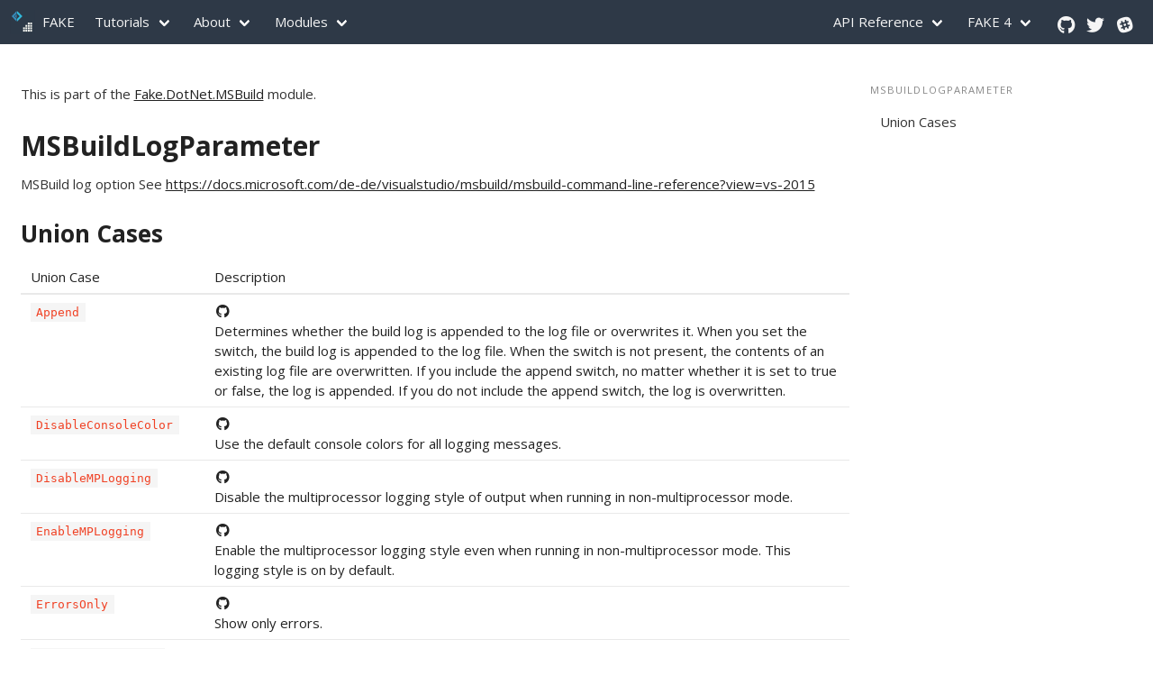

--- FILE ---
content_type: text/html; charset=utf-8
request_url: https://v5.fake.build/apidocs/v5/fake-dotnet-msbuildlogparameter.html
body_size: 5570
content:
<!DOCTYPE html>
<html lang="en" class="has-navbar-fixed-top">

<head>
	<title>MSBuildLogParameter - FAKE - F# Make</title>
	<meta charset="utf-8" />

	<!-- from https://realfavicongenerator.net -->
	<link rel="apple-touch-icon" sizes="180x180" href="/apple-touch-icon.png">
	<link rel="icon" type="image/png" sizes="32x32" href="/favicon-32x32.png">
	<link rel="icon" type="image/png" sizes="16x16" href="/favicon-16x16.png">
	<link rel="manifest" href="/site.webmanifest">
	<link rel="mask-icon" href="/safari-pinned-tab.svg" color="#5bbad5">
	<meta name="msapplication-TileColor" content="#2d89ef">
	<meta name="theme-color" content="#ffffff">


	<meta name="author" content="Steffen Forkmann, Mauricio Scheffer, Colin Bull, Matthias Dittrich" />
	<meta name="viewport" content="width=device-width, initial-scale=1" />
	<meta http-equiv="X-UA-Compatible" content="ie=edge">
	<link rel="stylesheet" href="https://use.fontawesome.com/releases/v5.3.1/css/all.css" integrity="sha384-mzrmE5qonljUremFsqc01SB46JvROS7bZs3IO2EmfFsd15uHvIt+Y8vEf7N7fWAU"
	 crossorigin="anonymous">
	<link rel="stylesheet" href="https://cdnjs.cloudflare.com/ajax/libs/bulma/0.7.1/css/bulma.css">
	<link rel="stylesheet" href="/assets/css/bulmaswatch.css">
	<link rel="stylesheet" href="https://cdnjs.cloudflare.com/ajax/libs/prism/1.15.0/themes/prism-tomorrow.min.css">
	<link rel="stylesheet" href="https://cdnjs.cloudflare.com/ajax/libs/prism/1.15.0/plugins/toolbar/prism-toolbar.min.css">
	<link rel="stylesheet" href="https://cdnjs.cloudflare.com/ajax/libs/prism/1.15.0/plugins/line-numbers/prism-line-numbers.css">
	<link rel="stylesheet" href="/assets/css/style.css">
</head>

<body>
	<nav class="navbar is-dark is-fixed-top" role="navigation" aria-label="main navigation">
		<div class="navbar-brand">
			<a class="navbar-item no-hover" href="/">
				<img src="/assets/img/logo.svg" alt="FAKE - F# Make - A DSL for build tasks and more" width="28" height="28">
				<span class="p-l-sm">FAKE</span>
			</a>

			<a role="button" class="navbar-burger burger" aria-label="menu" aria-expanded="false" data-target="navbar">
				<span aria-hidden="true"></span>
				<span aria-hidden="true"></span>
				<span aria-hidden="true"></span>
			</a>
		</div>

		<div id="navbar" class="navbar-menu">
			<div class="navbar-start">
				<div class="navbar-item has-dropdown is-hoverable">
					<a class="navbar-link">Tutorials</a>
					<div class="navbar-dropdown">
						<a href="/fake-gettingstarted.html" class="navbar-item">Getting started</a>
						<a href="/fake-commandline.html" class="navbar-item">Running FAKE from command line</a>
						<a href="/fake-template.html" class="navbar-item">FAKE template</a>
						<a href="/fake-debugging.html" class="navbar-item">Debugging scripts</a>
                        <a href="/fake-completion.html" class="navbar-item">FAKE command-line completion</a>
						<a href="/fake-fake5-custom-modules.html" class="navbar-item">Create custom modules</a>
					</div>
				</div>

				<div class="navbar-item has-dropdown is-hoverable">
					<a class="navbar-link">About</a>
					<div class="navbar-dropdown" class="navbar-item">
						<a href="/help-users.html" class="navbar-item">Who is using FAKE?</a>
						<a href="/fake-what-is-fake.html" class="navbar-item">FAQ?</a>
						<a href="/help-supporters.html" class="navbar-item">Supporters</a>
						<a href="https://www.nuget.org/packages/FAKE" class="navbar-item">NuGet</a>
						<a href="https://chocolatey.org/packages/fake" class="navbar-item">Chocolatey</a>
						<a href="https://github.com/fsharp/FAKE/blob/master/License.txt" class="navbar-item">License</a>
						<a href="/RELEASE_NOTES.html" class="navbar-item">Release Notes</a>
						<a href="/contributing.html" class="navbar-item">Contributing</a>
						<a href="https://github.com/fsharp/FAKE/issues/new" class="navbar-item">Ask a question or
							report a bug</a>
					</div>
				</div>

				<div class="navbar-item has-dropdown is-hoverable">
					<a href="/fake-fake5-modules.html" class="navbar-link">Modules</a>
					<div class="navbar-dropdown" class="navbar-item">
						<div class="navbar-item has-dropdown is-hoverable">
							<a href="/apidocs/v5/index.html#Fake.Api" class="navbar-link">API</a>
							<div class="navbar-dropdown" class="navbar-item">
								<a href="/api-slack.html" class="navbar-item">Slack</a>
								<a href="/apidocs/v5/fake-api-github.html" class="navbar-item">GitHub</a>
								<a href="/apidocs/v5/fake-api-hockeyapp.html" class="navbar-item">HockeyApp</a>
							</div>
						</div>
						<div class="navbar-item has-dropdown is-hoverable">
							<a href="/apidocs/v5/index.html#Fake.Azure" class="navbar-link">Azure</a>
							<div class="navbar-dropdown" class="navbar-item">
								<a href="/apidocs/v5/fake-azure-cloudservices.html" class="navbar-item">CloudServices</a>
								<a href="/apidocs/v5/fake-azure-emulators.html" class="navbar-item">Emulators</a>
								<a href="/apidocs/v5/fake-azure-kudu.html" class="navbar-item">Kudu</a>
								<a href="/apidocs/v5/fake-azure-webjobs.html" class="navbar-item">WebJobs</a>
							</div>
						</div>
						<div class="navbar-item has-dropdown is-hoverable">
                        	<a href="/apidocs/v5/index.html#Fake.Build" class="navbar-link">Build</a>
                        	<div class="navbar-dropdown" class="navbar-item">
                                <a href="/apidocs/v5/fake-build-cmake.html" class="navbar-item">CMake</a>
                            </div>
                        </div>
						<div class="navbar-item has-dropdown is-hoverable">
							<a href="/buildserver.html" class="navbar-link">BuildServer</a>
							<div class="navbar-dropdown" class="navbar-item">
								<a href="/apidocs/v5/index.html#Fake.BuildServer" class="navbar-item">Api-Reference</a>
								<a href="/apidocs/v5/fake-buildserver-appveyor.html" class="navbar-item">AppVeyor</a>
								<a href="/apidocs/v5/fake-buildserver-teamfoundation.html" class="navbar-item">Azure
									DevOps</a>
								<a href="/apidocs/v5/fake-buildserver-gitlab.html" class="navbar-item">GitLab</a>
								<a href="/apidocs/v5/fake-buildserver-githubactions.html" class="navbar-item">GitHub Actions</a>
								<a href="/apidocs/v5/fake-buildserver-teamcity.html" class="navbar-item">TeamCity</a>
								<a href="/apidocs/v5/fake-buildserver-travis.html" class="navbar-item">Travis</a>
								<a href="/apidocs/v5/fake-buildserver-bitbucketpipelines.html" class="navbar-item">Bitbucket</a>
							</div>
						</div>
						<div class="navbar-item has-dropdown is-hoverable">
							<a href="/core.html" class="navbar-link">Core</a>
							<div class="navbar-dropdown" class="navbar-item">
								<a href="/apidocs/v5/fake-core-buildserver.html" class="navbar-item">BuildServer</a>
								<a href="/apidocs/v5/fake-core-changelog.html" class="navbar-item">ChangeLog</a>
								<a href="/core-commandlineparsing.html" class="navbar-item">CommandLineParsing</a>
								<a href="/apidocs/v5/fake-core-context.html" class="navbar-item">Context</a>
								<a href="/apidocs/v5/fake-core-environment.html" class="navbar-item">Environment</a>
								<a href="/core-process.html" class="navbar-item">Process</a>
								<a href="/apidocs/v5/fake-core-releasenotes.html" class="navbar-item">ReleaseNotes</a>
								<a href="/apidocs/v5/fake-core-semver.html" class="navbar-item">SemVer</a>
								<a href="/apidocs/v5/fake-core-string.html" class="navbar-item">String</a>
								<a href="/core-targets.html" class="navbar-item">Targets</a>
								<a href="/apidocs/v5/fake-core-taskrunner.html" class="navbar-item">Tasks</a>
								<a href="/core-trace.html" class="navbar-item">Trace</a>
								<a href="/apidocs/v5/fake-core-userinput.html" class="navbar-item">UserInput</a>
								<a href="/core-vault.html" class="navbar-item">Vault</a>
								<a href="/apidocs/v5/fake-core-xml.html" class="navbar-item">Xml</a>
							</div>
						</div>
						<div class="navbar-item has-dropdown is-hoverable">
							<a href="/apidocs/v5/index.html#Fake.Documentation" class="navbar-link">Documentation</a>
							<div class="navbar-dropdown" class="navbar-item">
								<a href="/apidocs/v5/fake-documentation-docfx.html" class="navbar-item">DocFx</a>
							</div>
						</div>
						<div class="navbar-item has-dropdown is-hoverable">
							<a href="/apidocs/v5/index.html#Fake.DotNet" class="navbar-link">DotNet</a>
							<div class="navbar-dropdown" class="navbar-item">
								<a href="/dotnet-cli.html" class="navbar-item">Cli</a>
								<a href="/dotnet-assemblyinfo.html" class="navbar-item">AssemblyInfoFile</a>
								<a href="/apidocs/v5/fake-dotnet-fsc.html" class="navbar-item">Fsc</a>
								<a href="/apidocs/v5/fake-dotnet-fsi.html" class="navbar-item">Fsi</a>
								<a href="/apidocs/v5/fake-dotnet-fxcop.html" class="navbar-item">FxCop</a>
								<a href="/apidocs/v5/fake-dotnet-msbuild.html" class="navbar-item">MSBuild</a>
								<a href="/apidocs/v5/fake-dotnet-ilmerge.html" class="navbar-item">ILMerge</a>
								<a href="/apidocs/v5/fake-dotnet-testing-nunit3.html" class="navbar-item">Testing -
									NUnit</a>
								<a href="/apidocs/v5/fake-dotnet-testing-mspec.html" class="navbar-item">Testing -
									MSpec</a>
								<a href="/apidocs/v5/fake-dotnet-testing-xunit2.html" class="navbar-item">Testing -
									XUnit2</a>
								<a href="/apidocs/v5/fake-dotnet-testing-expecto.html" class="navbar-item">Testing -
									Expecto</a>
								<a href="/apidocs/v5/fake-dotnet-testing-vstest.html" class="navbar-item">Testing -
									VSTest</a>
								<a href="/fake-dotnet-testing-specflow.html" class="navbar-item">Testing - SpecFlow</a>
								<a href="/dotnet-testing-opencover.html" class="navbar-item">Testing - OpenCover</a>
								<a href="/apidocs/v5/fake-dotnet-testing-dotcover.html" class="navbar-item">Testing -
									DotCover</a>
								<a href="/dotnet-testing-coverlet.html" class="navbar-item">Testing -
									Coverlet</a>
								<a href="/dotnet-nuget.html" class="navbar-item">NuGet</a>
								<a href="/apidocs/v5/fake-dotnet-mage.html" class="navbar-item">Mage</a>
								<a href="/apidocs/v5/fake-dotnet-paket.html" class="navbar-item">Paket</a>
								<a href="/apidocs/v5/fake-dotnet-xdt.html" class="navbar-item">XML Transforms</a>
							</div>
						</div>
						<div class="navbar-item has-dropdown is-hoverable">
							<a href="/core-targets.html" class="navbar-link">DSL</a>
							<div class="navbar-dropdown" class="navbar-item">
								<a href="https://github.com/vbfox/FoxSharp/blob/master/src/BlackFox.Fake.BuildTask/Readme.md" class="navbar-item">BlackFox.Fake.BuildTask</a>
								<a href="https://github.com/xakebuild/Xake" class="navbar-item">Xake</a>
							</div>
						</div>
						<div class="navbar-item has-dropdown is-hoverable">
							<a href="/apidocs/index.html#Fake.Installer" class="navbar-link">Installer</a>
							<div class="navbar-dropdown" class="navbar-item">
								<a href="/apidocs/v5/fake-installer-innosetup.html" class="navbar-item">InnoSetup</a>
								<a href="/fake-installer-squirrel.html" class="navbar-item">Squirrel</a>
								<a href="/apidocs/v5/fake-installer-wix.html" class="navbar-item">Wix</a>
							</div>
						</div>
						<div class="navbar-item has-dropdown is-hoverable">
							<a href="/apidocs/index.html#Fake.IO" class="navbar-link">IO</a>
							<div class="navbar-dropdown" class="navbar-item">
								<a href="/apidocs/v5/index.html#Fake.IO" class="navbar-item">FileSystem</a>
								<a href="/apidocs/v5/fake-io-changewatcher.html" class="navbar-item">Change Watcher</a>
								<a href="/apidocs/v5/fake-io-globbing-operators.html" class="navbar-item">Globbing</a>
								<a href="/apidocs/v5/fake-io-zip.html#Functions and values" class="navbar-item">Zip</a>
							</div>
						</div>
						<div class="navbar-item has-dropdown is-hoverable">
							<a href="/apidocs/v5/index.html#Fake.JavaScript" class="navbar-link">JavaScript</a>
							<div class="navbar-dropdown" class="navbar-item">
								<a href="/apidocs/v5/fake-javascript-npm.html" class="navbar-item">Npm</a>
								<a href="/apidocs/v5/fake-javascript-yarn.html" class="navbar-item">Yarn</a>
								<a href="/apidocs/v5/fake-javascript-typescript.html" class="navbar-item">TypeScript</a>
							</div>
						</div>
						<div class="navbar-item has-dropdown is-hoverable">
							<a href="/apidocs/v5/index.html#Fake.Net" class="navbar-link">Net</a>
							<div class="navbar-dropdown" class="navbar-item">
								<a href="/net-http.html" class="navbar-item">Http</a>
								<a href="/apidocs/v5/fake-net-ssh.html" class="navbar-item">SSH</a>
							    <a href="/apidocs/v5/fake-net-ftp.html" class="navbar-item">FTP</a>
                            </div>
						</div>
						<div class="navbar-item has-dropdown is-hoverable">
							<a href="/apidocs/v5/index.html#Fake.Sql" class="navbar-link">Sql</a>
							<div class="navbar-dropdown" class="navbar-item">
								<a href="/sql-dacpac.html" class="navbar-item">DacPac</a>
								<a href="/sql-sqlpackage.html" class="navbar-item">SqlPackage</a>
								<a href="/sql-sqlserver.html" class="navbar-item">SQL Server</a>
							</div>
						</div>
						<div class="navbar-item has-dropdown is-hoverable">
							<a href="/apidocs/v5/index.html#Fake.Testing" class="navbar-link">Testing</a>
							<div class="navbar-dropdown" class="navbar-item">
								<a href="/testing-sonarqube.html" class="navbar-item">SonarQube</a>
                                <a href="/testing-reportgenerator.html" class="navbar-item">ReportGenerator</a>
                                <a href="/testing-fixie.html" class="navbar-item">Fixie</a>
							</div>
						</div>
						<div class="navbar-item has-dropdown is-hoverable">
							<a href="/apidocs/v5/index.html#Fake.Tools" class="navbar-link">Tools</a>
							<div class="navbar-dropdown" class="navbar-item">
								<a href="/apidocs/v5/index.html#Fake.Tools.Git" class="navbar-item">Git</a>
								<a href="/fake-tools-gitversion.html" class="navbar-item">GitVersion</a>
								<a href="/fake-tools-pickles.html" class="navbar-item">Pickles</a>
								<a href="/fake-tools-octo.html" class="navbar-item">Octo</a>
								<a href="/apidocs/v5/fake-tools-rsync.html" class="navbar-item">Rsync</a>
								<a href="/fake-tools-signtool.html" class="navbar-item">SignTool</a>
							</div>
						</div>
						<div class="navbar-item has-dropdown is-hoverable">
							<a href="/apidocs/v5/index.html#Fake.Windows" class="navbar-link">Windows</a>
							<div class="navbar-dropdown" class="navbar-item">
								<a href="/windows-chocolatey.html" class="navbar-item">Chocolatey</a>
							</div>
							<div class="navbar-dropdown" class="navbar-item">
								<a href="/apidocs/v5/fake-windows-registry.html" class="navbar-item">Registry</a>
							</div>
						</div>
						<div class="navbar-item has-dropdown is-hoverable">
							<a href="/apidocs/v5/legacy/index.html#Fake" class="navbar-link">Legacy / Not Migrated</a>
							<div class="navbar-dropdown" class="navbar-item">
								<a href="/todo-fluentmigrator.html" class="navbar-item">?.?.FluentMigrator</a>
								<a href="/todo-androidpublisher.html" class="navbar-item">?.?.AndroidPublisher</a>
								<a href="/todo-wix.html" class="navbar-item">Windows.WiX</a>
								<a href="/todo-msteamsnotification.html" class="navbar-item">API.MsTeams</a>
								<a href="/todo-stylecop.html" class="navbar-item">DotNet.StyleCop</a>
								<a href="/todo-deploy.html" class="navbar-item">Fake.Deploy</a>
								<a href="/todo-iis.html" class="navbar-item">?.?.IIS</a>
								<a href="/todo-vagrant.html" class="navbar-item">?.?.Vagrant</a>
								<a href="/todo-fxcop.html" class="navbar-item">DotNet.FxCop</a>
								<a href="/todo-canopy.html" class="navbar-item">DotNet.Testing.Canopy</a>
								<a href="/todo-octopusdeploy.html" class="navbar-item">?.?.OctopusDeploy</a>
								<a href="/todo-typescript.html" class="navbar-item">JavaScript?.TypeScript</a>
							</div>
						</div>
					</div>
				</div>
			</div>

			<div class="navbar-end">
				<div class="navbar-item has-dropdown is-hoverable">
					<a href="/apidocs/v5/index.html" class="navbar-link">API Reference</a>
					<div class="navbar-dropdown is-right">
						<a href="/apidocs/v5/index.html" class="navbar-item">FAKE 5 API Reference</a>
						<a href="/apidocs/v5/legacy/index.html" class="navbar-item">FAKE 5 Migration API</a>
						<a href="/apidocs/v4/index.html" class="navbar-item">FAKE 4 API Reference</a>
					</div>
				</div>

				<div class="navbar-item has-dropdown is-hoverable">
					<a class="navbar-link">FAKE 4</a>
					<div class="navbar-dropdown is-right">
						<a href="/fake-migrate-to-fake-5.html" class="navbar-item">FAKE migration</a>
						<a href="/legacy-gettingstarted.html" class="navbar-item">Getting started</a>
						<a href="/help-docs.html" class="navbar-item">Where is XYZ???</a>
						<a href="/legacy-commandline.html" class="navbar-item">Running FAKE from command line</a>
						<a href="/legacy-core-targets.html" class="navbar-item">Targets</a>
						<a href="/fake-cache.html" class="navbar-item">Build script caching</a>
					</div>
				</div>
				<div class="navbar-item no-hover">
					<div class="buttons">
						<a href="https://github.com/fsharp/FAKE" class="m-r-sm">
							<i class="fab fa-github fa-lg fa-fw"></i>
						</a>
						<a href="https://twitter.com/fsharpMake" class="m-r-sm">
							<i class="fab fa-twitter fa-lg fa-fw"></i>
						</a>
						<a href="https://fsharp.slack.com/" class="m-r-sm">
							<i class="fab fa-slack fa-lg fa-fw"></i>
						</a>
					</div>
				</div>
			</div>
		</div>
	</nav>

	
<section id="content" class="section">
	<div class="columns">
		<div class="column is-9-desktop is-12-mobile">
			<article class="content">
								<p>
										This is part of the <a href="https://www.nuget.org/packages/Fake.DotNet.MSBuild" >Fake.DotNet.MSBuild</a> module.
								</p>
                
							


<h1><a name="MSBuildLogParameter" class="anchor" href="#MSBuildLogParameter">MSBuildLogParameter</a></h1>
<div class="xmldoc">
<p>MSBuild log option
See <a href="https://docs.microsoft.com/de-de/visualstudio/msbuild/msbuild-command-line-reference?view=vs-2015">https://docs.microsoft.com/de-de/visualstudio/msbuild/msbuild-command-line-reference?view=vs-2015</a></p>

</div>
  <h2><a name="Union Cases" class="anchor" href="#Union Cases">Union Cases</a></h2>
  <table class="table table-bordered member-list">
    <thead>
      <tr><td>Union Case</td><td>Description</td></tr>
    </thead>
    <tbody>
      <tr>
        <td class="member-name">
          <code onmouseout="hideTip(event, '2818', 2818)" onmouseover="showTip(event, '2818', 2818)">
            Append
          </code>
          <div class="tip" id="2818">
            <strong>Signature:</strong> <br />
                                  </div>
        </td>
        <td class="xmldoc">
                      <a href="https://github.com/fsprojects/FAKE/blob/master/src/app/Fake.DotNet.MSBuild/MSBuild.fs#L43-43" class="github-link">
              <i class="fab fa-github fa-fw"></i>
            </a>
          <p>Determines whether the build log is appended to the log file or overwrites it. When you set the switch, the build log is appended to the log file. When the switch is not present, the contents of an existing log file are overwritten.
If you include the append switch, no matter whether it is set to true or false, the log is appended. If you do not include the append switch, the log is overwritten.</p>


        </td>
      </tr>
      <tr>
        <td class="member-name">
          <code onmouseout="hideTip(event, '2819', 2819)" onmouseover="showTip(event, '2819', 2819)">
            DisableConsoleColor
          </code>
          <div class="tip" id="2819">
            <strong>Signature:</strong> <br />
                                  </div>
        </td>
        <td class="xmldoc">
                      <a href="https://github.com/fsprojects/FAKE/blob/master/src/app/Fake.DotNet.MSBuild/MSBuild.fs#L65-65" class="github-link">
              <i class="fab fa-github fa-fw"></i>
            </a>
          <p>Use the default console colors for all logging messages.</p>


        </td>
      </tr>
      <tr>
        <td class="member-name">
          <code onmouseout="hideTip(event, '2820', 2820)" onmouseover="showTip(event, '2820', 2820)">
            DisableMPLogging
          </code>
          <div class="tip" id="2820">
            <strong>Signature:</strong> <br />
                                  </div>
        </td>
        <td class="xmldoc">
                      <a href="https://github.com/fsprojects/FAKE/blob/master/src/app/Fake.DotNet.MSBuild/MSBuild.fs#L69-69" class="github-link">
              <i class="fab fa-github fa-fw"></i>
            </a>
          <p>Disable the multiprocessor logging style of output when running in non-multiprocessor mode.</p>


        </td>
      </tr>
      <tr>
        <td class="member-name">
          <code onmouseout="hideTip(event, '2821', 2821)" onmouseover="showTip(event, '2821', 2821)">
            EnableMPLogging
          </code>
          <div class="tip" id="2821">
            <strong>Signature:</strong> <br />
                                  </div>
        </td>
        <td class="xmldoc">
                      <a href="https://github.com/fsprojects/FAKE/blob/master/src/app/Fake.DotNet.MSBuild/MSBuild.fs#L71-71" class="github-link">
              <i class="fab fa-github fa-fw"></i>
            </a>
          <p>Enable the multiprocessor logging style even when running in non-multiprocessor mode. This logging style is on by default.</p>


        </td>
      </tr>
      <tr>
        <td class="member-name">
          <code onmouseout="hideTip(event, '2822', 2822)" onmouseover="showTip(event, '2822', 2822)">
            ErrorsOnly
          </code>
          <div class="tip" id="2822">
            <strong>Signature:</strong> <br />
                                  </div>
        </td>
        <td class="xmldoc">
                      <a href="https://github.com/fsprojects/FAKE/blob/master/src/app/Fake.DotNet.MSBuild/MSBuild.fs#L51-51" class="github-link">
              <i class="fab fa-github fa-fw"></i>
            </a>
          <p>Show only errors.</p>


        </td>
      </tr>
      <tr>
        <td class="member-name">
          <code onmouseout="hideTip(event, '2823', 2823)" onmouseover="showTip(event, '2823', 2823)">
            ForceConsoleColor
          </code>
          <div class="tip" id="2823">
            <strong>Signature:</strong> <br />
                                  </div>
        </td>
        <td class="xmldoc">
                      <a href="https://github.com/fsprojects/FAKE/blob/master/src/app/Fake.DotNet.MSBuild/MSBuild.fs#L67-67" class="github-link">
              <i class="fab fa-github fa-fw"></i>
            </a>
          <p>Undocumented switch to force ansi colors.</p>


        </td>
      </tr>
      <tr>
        <td class="member-name">
          <code onmouseout="hideTip(event, '2824', 2824)" onmouseover="showTip(event, '2824', 2824)">
            ForceNoAlign
          </code>
          <div class="tip" id="2824">
            <strong>Signature:</strong> <br />
                                  </div>
        </td>
        <td class="xmldoc">
                      <a href="https://github.com/fsprojects/FAKE/blob/master/src/app/Fake.DotNet.MSBuild/MSBuild.fs#L63-63" class="github-link">
              <i class="fab fa-github fa-fw"></i>
            </a>
          <p>Don't align the text to the size of the console buffer.</p>


        </td>
      </tr>
      <tr>
        <td class="member-name">
          <code onmouseout="hideTip(event, '2825', 2825)" onmouseover="showTip(event, '2825', 2825)">
            LogParameter(string)
          </code>
          <div class="tip" id="2825">
            <strong>Signature:</strong> string<br />
                                  </div>
        </td>
        <td class="xmldoc">
                      <a href="https://github.com/fsprojects/FAKE/blob/master/src/app/Fake.DotNet.MSBuild/MSBuild.fs#L73-73" class="github-link">
              <i class="fab fa-github fa-fw"></i>
            </a>
          <p>Other currently not supported parameter.</p>


        </td>
      </tr>
      <tr>
        <td class="member-name">
          <code onmouseout="hideTip(event, '2826', 2826)" onmouseover="showTip(event, '2826', 2826)">
            NoItemAndPropertyList
          </code>
          <div class="tip" id="2826">
            <strong>Signature:</strong> <br />
                                  </div>
        </td>
        <td class="xmldoc">
                      <a href="https://github.com/fsprojects/FAKE/blob/master/src/app/Fake.DotNet.MSBuild/MSBuild.fs#L55-55" class="github-link">
              <i class="fab fa-github fa-fw"></i>
            </a>
          <p>Don't show the list of items and properties that would appear at the start of each project build if the verbosity level is set to <code>diagnostic</code>.</p>


        </td>
      </tr>
      <tr>
        <td class="member-name">
          <code onmouseout="hideTip(event, '2827', 2827)" onmouseover="showTip(event, '2827', 2827)">
            NoSummary
          </code>
          <div class="tip" id="2827">
            <strong>Signature:</strong> <br />
                                  </div>
        </td>
        <td class="xmldoc">
                      <a href="https://github.com/fsprojects/FAKE/blob/master/src/app/Fake.DotNet.MSBuild/MSBuild.fs#L49-49" class="github-link">
              <i class="fab fa-github fa-fw"></i>
            </a>
          <p>Don't show the error and warning summary at the end.</p>


        </td>
      </tr>
      <tr>
        <td class="member-name">
          <code onmouseout="hideTip(event, '2828', 2828)" onmouseover="showTip(event, '2828', 2828)">
            PerformanceSummary
          </code>
          <div class="tip" id="2828">
            <strong>Signature:</strong> <br />
                                  </div>
        </td>
        <td class="xmldoc">
                      <a href="https://github.com/fsprojects/FAKE/blob/master/src/app/Fake.DotNet.MSBuild/MSBuild.fs#L45-45" class="github-link">
              <i class="fab fa-github fa-fw"></i>
            </a>
          <p>Show the time that’s spent in tasks, targets, and projects.</p>


        </td>
      </tr>
      <tr>
        <td class="member-name">
          <code onmouseout="hideTip(event, '2829', 2829)" onmouseover="showTip(event, '2829', 2829)">
            ShowCommandLine
          </code>
          <div class="tip" id="2829">
            <strong>Signature:</strong> <br />
                                  </div>
        </td>
        <td class="xmldoc">
                      <a href="https://github.com/fsprojects/FAKE/blob/master/src/app/Fake.DotNet.MSBuild/MSBuild.fs#L57-57" class="github-link">
              <i class="fab fa-github fa-fw"></i>
            </a>
          <p>Show <code>TaskCommandLineEvent</code> messages.</p>


        </td>
      </tr>
      <tr>
        <td class="member-name">
          <code onmouseout="hideTip(event, '2830', 2830)" onmouseover="showTip(event, '2830', 2830)">
            ShowEventId
          </code>
          <div class="tip" id="2830">
            <strong>Signature:</strong> <br />
                                  </div>
        </td>
        <td class="xmldoc">
                      <a href="https://github.com/fsprojects/FAKE/blob/master/src/app/Fake.DotNet.MSBuild/MSBuild.fs#L61-61" class="github-link">
              <i class="fab fa-github fa-fw"></i>
            </a>
          <p>Show the event ID for each started event, finished event, and message.</p>


        </td>
      </tr>
      <tr>
        <td class="member-name">
          <code onmouseout="hideTip(event, '2831', 2831)" onmouseover="showTip(event, '2831', 2831)">
            ShowTimestamp
          </code>
          <div class="tip" id="2831">
            <strong>Signature:</strong> <br />
                                  </div>
        </td>
        <td class="xmldoc">
                      <a href="https://github.com/fsprojects/FAKE/blob/master/src/app/Fake.DotNet.MSBuild/MSBuild.fs#L59-59" class="github-link">
              <i class="fab fa-github fa-fw"></i>
            </a>
          <p>Show the timestamp as a prefix to any message.</p>


        </td>
      </tr>
      <tr>
        <td class="member-name">
          <code onmouseout="hideTip(event, '2832', 2832)" onmouseover="showTip(event, '2832', 2832)">
            Summary
          </code>
          <div class="tip" id="2832">
            <strong>Signature:</strong> <br />
                                  </div>
        </td>
        <td class="xmldoc">
                      <a href="https://github.com/fsprojects/FAKE/blob/master/src/app/Fake.DotNet.MSBuild/MSBuild.fs#L47-47" class="github-link">
              <i class="fab fa-github fa-fw"></i>
            </a>
          <p>Show the error and warning summary at the end.</p>


        </td>
      </tr>
      <tr>
        <td class="member-name">
          <code onmouseout="hideTip(event, '2833', 2833)" onmouseover="showTip(event, '2833', 2833)">
            WarningsOnly
          </code>
          <div class="tip" id="2833">
            <strong>Signature:</strong> <br />
                                  </div>
        </td>
        <td class="xmldoc">
                      <a href="https://github.com/fsprojects/FAKE/blob/master/src/app/Fake.DotNet.MSBuild/MSBuild.fs#L53-53" class="github-link">
              <i class="fab fa-github fa-fw"></i>
            </a>
          <p>Show only warnings.</p>


        </td>
      </tr>
    </tbody>
  </table>

			</article>
		</div>

		<aside class="menu column is-3 is-hidden-touch">
			<ul class="menu-list"></ul>
		</aside>
	</div>
</section>


	<footer>
		<div class="hero is-dark">
			<div class="hero-body">
				<div class="container">
					<div class="columns">
						<div class="column is-6">
							<div class="columns">
								<div class="column is-6">
									<h4 class="title is-4">Important links</h4>
									<ul class="has-text-grey-light">
										<li><a href="/fake-gettingstarted.html">Getting started</a></li>
										<li><a href="/fake-fake5-modules.html">Modules</a></li>
										<li><a href="/fake-fake5-modules.html#Declaring-FAKE-5-dependencies-within-the-script">FAKE Header</a></li>
									</ul>
								</div>
								<div class="column is-6">
									<h4 class="title is-4">Further projects</h4>
									<ul class="has-text-grey-light">
										<li><a href="https://fsprojects.github.io/Paket/">Paket</a></li>
										<li><a href="https://fsprojects.github.io/FSharp.Formatting/">FSharp Formatting</a></li>
										<li><a href="http://fsharp.org/">F#</a></li>
										<li><a href="http://ionide.io/">Ionide</a></li>
										<li><a href="http://forge.run/">Forge</a></li>
										<li><a href="https://fsharp.github.io/FSharp.Compiler.Service/">FSharp.Compiler.Service</a></li>
									</ul>
								</div>
							</div>
							<div class="p-t-lg has-text-grey-light">© FAKE. All rights reserved | Page generated with Version: <a href="https://github.com/fsharp/FAKE/releases">5.23.1</a></div>
						</div>
						<div class="column is-6">
							<h4 class="title is-4">FAKE is a community effort</h4>
							<p>Please help with the development of FAKE, a free, fully open source DSL and Runtime for
								running F# scripts. Look at the open issues at <a href="https://github.com/fsharp/FAKE/issues">GitHub</a>,
								discuss new features, fix bugs and
								send pull requests!</p>
							<a href="/contributing.html" class="button is-light is-medium m-t-md">Learn more</a>

							<h4 class="title is-4 m-t-lg">Get in touch</h4>

							<div class="footer-contact">
								<div class="columns">
									<div class="column is-2">Twitter</div>
									<div class="column is-6"><a href="https://twitter.com/fsharpMake">@fsharpMake</a></div>
								</div>
								<div class="columns">
									<div class="column is-2">WWW</div>
									<div class="column is-6"><a href="https://fake.build">fake.build</a></div>
								</div>
								<div class="columns">
									<div class="column is-2">GitHub</div>
									<div class="column is-6"><a href="https://github.com/fsharp/FAKE">GitHub</a></div>
								</div>
								<div class="columns">
									<div class="column is-2">F# Slack</div>
									<div class="column is-6"><a href="https://fsharp.slack.com/">Slack</a></div>
								</div>
							</div>
						</div>
					</div>
				</div>
			</div>
		</div>
	</footer>

	<script src="https://cdnjs.cloudflare.com/ajax/libs/clipboard.js/2.0.0/clipboard.min.js"></script>
	<script src="https://cdnjs.cloudflare.com/ajax/libs/prism/1.15.0/prism.min.js"></script>
	<script src="https://cdnjs.cloudflare.com/ajax/libs/prism/1.15.0/components/prism-fsharp.min.js"></script>
	<script src="https://cdnjs.cloudflare.com/ajax/libs/prism/1.15.0/components/prism-bash.min.js"></script>
	<script src="https://cdnjs.cloudflare.com/ajax/libs/prism/1.15.0/components/prism-batch.min.js"></script>
	<script src="https://cdnjs.cloudflare.com/ajax/libs/prism/1.15.0/components/prism-json.min.js"></script>
	<script src="https://cdnjs.cloudflare.com/ajax/libs/prism/1.15.0/plugins/toolbar/prism-toolbar.js"></script>
	<script src="https://cdnjs.cloudflare.com/ajax/libs/prism/1.15.0/plugins/normalize-whitespace/prism-normalize-whitespace.min.js"></script>
	<script src="https://cdnjs.cloudflare.com/ajax/libs/prism/1.15.0/plugins/line-numbers/prism-line-numbers.js"></script>
	<script src="https://cdnjs.cloudflare.com/ajax/libs/prism/1.15.0/plugins/copy-to-clipboard/prism-copy-to-clipboard.min.js"></script>
	<script src="/assets/js/tips.js" type="text/javascript"></script>
	<script src="/assets/js/bulma.js"></script>
</body>

</html>


--- FILE ---
content_type: text/css; charset=utf-8
request_url: https://v5.fake.build/assets/css/bulmaswatch.css
body_size: 24281
content:
/*! bulmaswatch v0.7.1+1 | MIT License */


/*! bulma.io v0.7.1 | MIT License | github.com/jgthms/bulma */

@import url(https://fonts.googleapis.com/css?family=Open+Sans:300italic,400italic,700italic,400,300,700);
@keyframes spinAround {
	0% {
		transform: rotate(0deg)
	}
	to {
		transform: rotate(359deg)
	}
}

.breadcrumb,
.button,
.delete,
.file,
.is-unselectable,
.modal-close,
.pagination-ellipsis,
.pagination-link,
.pagination-next,
.pagination-previous,
.tabs {
	-webkit-touch-callout: none;
	-webkit-user-select: none;
	-moz-user-select: none;
	-ms-user-select: none;
	user-select: none
}

.navbar-link::after,
.select:not(.is-multiple):not(.is-loading)::after {
	border: 3px solid transparent;
	border-radius: 2px;
	border-right: 0;
	border-top: 0;
	content: " ";
	display: block;
	height: .625em;
	margin-top: -.4375em;
	pointer-events: none;
	position: absolute;
	top: 50%;
	transform: rotate(-45deg);
	transform-origin: center;
	width: .625em
}

.block:not(:last-child),
.box:not(:last-child),
.breadcrumb:not(:last-child),
.content:not(:last-child),
.highlight:not(:last-child),
.level:not(:last-child),
.message:not(:last-child),
.notification:not(:last-child),
.alert:not(:last-child),
.progress:not(:last-child),
.subtitle:not(:last-child),
.table-container:not(:last-child),
.table:not(:last-child),
.tabs:not(:last-child),
.title:not(:last-child) {
	margin-bottom: 1.5rem
}

.delete,
.modal-close {
	-moz-appearance: none;
	-webkit-appearance: none;
	background-color: rgba(10, 10, 10, .2);
	border: 0;
	border-radius: 290486px;
	cursor: pointer;
	display: inline-block;
	-ms-flex-positive: 0;
	flex-grow: 0;
	-ms-flex-negative: 0;
	flex-shrink: 0;
	font-size: 0;
	height: 20px;
	max-height: 20px;
	max-width: 20px;
	min-height: 20px;
	min-width: 20px;
	outline: 0;
	position: relative;
	vertical-align: top;
	width: 20px
}

.delete::after,
.delete::before,
.modal-close::after,
.modal-close::before {
	background-color: #fff;
	content: "";
	display: block;
	left: 50%;
	position: absolute;
	top: 50%;
	transform: translateX(-50%) translateY(-50%) rotate(45deg);
	transform-origin: center center
}

.delete::before,
.modal-close::before {
	height: 2px;
	width: 50%
}

.delete::after,
.modal-close::after {
	height: 50%;
	width: 2px
}

.delete:focus,
.delete:hover,
.modal-close:focus,
.modal-close:hover {
	background-color: rgba(10, 10, 10, .3)
}

.delete:active,
.modal-close:active {
	background-color: rgba(10, 10, 10, .4)
}

.is-small.delete,
.is-small.modal-close {
	height: 16px;
	max-height: 16px;
	max-width: 16px;
	min-height: 16px;
	min-width: 16px;
	width: 16px
}

.is-medium.delete,
.is-medium.modal-close {
	height: 24px;
	max-height: 24px;
	max-width: 24px;
	min-height: 24px;
	min-width: 24px;
	width: 24px
}

.is-large.delete,
.is-large.modal-close {
	height: 32px;
	max-height: 32px;
	max-width: 32px;
	min-height: 32px;
	min-width: 32px;
	width: 32px
}

.button.is-loading::after,
.control.is-loading::after,
.loader,
.select.is-loading::after {
	animation: spinAround 500ms infinite linear;
	border: 2px solid #e9e9e9;
	border-radius: 290486px;
	border-right-color: transparent;
	border-top-color: transparent;
	content: "";
	display: block;
	height: 1em;
	position: relative;
	width: 1em
}

.hero-video,
.image.is-16by9 img,
.image.is-1by1 img,
.image.is-1by2 img,
.image.is-1by3 img,
.image.is-2by1 img,
.image.is-2by3 img,
.image.is-3by1 img,
.image.is-3by2 img,
.image.is-3by4 img,
.image.is-3by5 img,
.image.is-4by3 img,
.image.is-4by5 img,
.image.is-5by3 img,
.image.is-5by4 img,
.image.is-9by16 img,
.image.is-square img,
.is-overlay,
.modal,
.modal-background {
	bottom: 0;
	left: 0;
	position: absolute;
	right: 0;
	top: 0
}

.button,
.file-cta,
.file-name,
.input,
.pagination-ellipsis,
.pagination-link,
.pagination-next,
.pagination-previous,
.select select,
.textarea {
	-moz-appearance: none;
	-webkit-appearance: none;
	-ms-flex-align: center;
	align-items: center;
	border: 1px solid transparent;
	border-radius: 0;
	box-shadow: none;
	display: -ms-inline-flexbox;
	display: inline-flex;
	font-size: 1rem;
	height: 2.25em;
	-ms-flex-pack: start;
	justify-content: flex-start;
	line-height: 1.5;
	padding: calc(.375em - 1px) calc(.625em - 1px);
	position: relative;
	vertical-align: top
}

.button:active,
.button:focus,
.file-cta:active,
.file-cta:focus,
.file-name:active,
.file-name:focus,
.input:active,
.input:focus,
.is-active.button,
.is-active.file-cta,
.is-active.file-name,
.is-active.input,
.is-active.pagination-ellipsis,
.is-active.pagination-link,
.is-active.pagination-next,
.is-active.pagination-previous,
.is-active.textarea,
.is-focused.button,
.is-focused.file-cta,
.is-focused.file-name,
.is-focused.input,
.is-focused.pagination-ellipsis,
.is-focused.pagination-link,
.is-focused.pagination-next,
.is-focused.pagination-previous,
.is-focused.textarea,
.pagination-ellipsis:active,
.pagination-ellipsis:focus,
.pagination-link:active,
.pagination-link:focus,
.pagination-next:active,
.pagination-next:focus,
.pagination-previous:active,
.pagination-previous:focus,
.select select.is-active,
.select select.is-focused,
.select select:active,
.select select:focus,
.textarea:active,
.textarea:focus {
	outline: 0
}

.button[disabled],
.file-cta[disabled],
.file-name[disabled],
.input[disabled],
.pagination-ellipsis[disabled],
.pagination-link[disabled],
.pagination-next[disabled],
.pagination-previous[disabled],
.select select[disabled],
.textarea[disabled] {
	cursor: not-allowed
}


/*! minireset.css v0.0.3 | MIT License | github.com/jgthms/minireset.css */

blockquote,
body,
dd,
dl,
dt,
fieldset,
figure,
h1,
h2,
h3,
h4,
h5,
h6,
hr,
html,
iframe,
legend,
li,
ol,
p,
pre,
textarea,
ul {
	padding: 0;
	margin: 0
}

h1,
h2,
h3,
h4,
h5,
h6 {
	font-size: 100%;
	font-weight: 400
}

ul {
	list-style: none
}

button,
input,
select {
	margin: 0
}

html {
	box-sizing: border-box;
	background-color: #fff;
	font-size: 15px;
	-moz-osx-font-smoothing: grayscale;
	-webkit-font-smoothing: antialiased;
	min-width: 300px;
	overflow-x: hidden;
	overflow-y: scroll;
	text-rendering: optimizeLegibility;
	-webkit-text-size-adjust: 100%;
	-ms-text-size-adjust: 100%;
	text-size-adjust: 100%
}

*,
::after,
::before {
	box-sizing: inherit
}

audio,
img,
video {
	height: auto;
	max-width: 100%
}

iframe {
	border: 0
}

table {
	border-collapse: collapse;
	border-spacing: 0
}

td,
th {
	padding: 0;
	text-align: left
}

article,
aside,
figure,
footer,
header,
hgroup,
section {
	display: block
}

body,
button,
input,
select,
textarea {
	font-family: "Open Sans", "Helvetica Neue", Arial, sans-serif
}

code,
pre {
	-moz-osx-font-smoothing: auto;
	-webkit-font-smoothing: auto;
	font-family: monospace
}

body,
code {
	font-weight: 400
}

body {
	font-size: 1rem;
	line-height: 1.5;
	color: #333
}

a {
	color: #3273dc;
	cursor: pointer;
	text-decoration: none
}

a strong,
pre code {
	color: currentColor
}

code {
	color: #f04124;
	padding: .25em .5em
}

code,
hr,
pre {
	background-color: #f5f5f5
}

hr {
	border: 0;
	display: block;
	height: 2px;
	margin: 1.5rem 0
}

input[type=checkbox],
input[type=radio] {
	vertical-align: baseline
}

code,
pre,
small {
	font-size: .875em
}

span {
	font-style: inherit;
	font-weight: inherit
}

strong {
	font-weight: 700
}

pre {
	-webkit-overflow-scrolling: touch;
	color: #333;
	overflow-x: auto;
	padding: 1.25rem 1.5rem;
	white-space: pre;
	word-wrap: normal
}

pre code {
	background-color: transparent;
	font-size: 1em;
	padding: 0
}

table td,
table th {
	text-align: left;
	vertical-align: top
}

a:hover,
strong,
table th {
	color: #222
}

.is-clearfix::after {
	clear: both;
	content: " ";
	display: table
}

.is-pulled-left {
	float: left!important
}

.is-pulled-right {
	float: right!important
}

.is-clipped {
	overflow: hidden!important
}

.is-size-1 {
	font-size: 3rem!important
}

.is-size-2 {
	font-size: 2.5rem!important
}

.is-size-3 {
	font-size: 2rem!important
}

.is-size-4 {
	font-size: 1.5rem!important
}

.is-size-5 {
	font-size: 1.25rem!important
}

.is-size-6 {
	font-size: 1rem!important
}

.is-size-7 {
	font-size: .75rem!important
}

@media screen and (max-width:768px) {
	.is-size-1-mobile {
		font-size: 3rem!important
	}
	.is-size-2-mobile {
		font-size: 2.5rem!important
	}
	.is-size-3-mobile {
		font-size: 2rem!important
	}
	.is-size-4-mobile {
		font-size: 1.5rem!important
	}
	.is-size-5-mobile {
		font-size: 1.25rem!important
	}
	.is-size-6-mobile {
		font-size: 1rem!important
	}
	.is-size-7-mobile {
		font-size: .75rem!important
	}
}

@media screen and (min-width:769px),
print {
	.is-size-1-tablet {
		font-size: 3rem!important
	}
	.is-size-2-tablet {
		font-size: 2.5rem!important
	}
	.is-size-3-tablet {
		font-size: 2rem!important
	}
	.is-size-4-tablet {
		font-size: 1.5rem!important
	}
	.is-size-5-tablet {
		font-size: 1.25rem!important
	}
	.is-size-6-tablet {
		font-size: 1rem!important
	}
	.is-size-7-tablet {
		font-size: .75rem!important
	}
}

@media screen and (max-width:1087px) {
	.is-size-1-touch {
		font-size: 3rem!important
	}
	.is-size-2-touch {
		font-size: 2.5rem!important
	}
	.is-size-3-touch {
		font-size: 2rem!important
	}
	.is-size-4-touch {
		font-size: 1.5rem!important
	}
	.is-size-5-touch {
		font-size: 1.25rem!important
	}
	.is-size-6-touch {
		font-size: 1rem!important
	}
	.is-size-7-touch {
		font-size: .75rem!important
	}
}

@media screen and (min-width:1088px) {
	.is-size-1-desktop {
		font-size: 3rem!important
	}
	.is-size-2-desktop {
		font-size: 2.5rem!important
	}
	.is-size-3-desktop {
		font-size: 2rem!important
	}
	.is-size-4-desktop {
		font-size: 1.5rem!important
	}
	.is-size-5-desktop {
		font-size: 1.25rem!important
	}
	.is-size-6-desktop {
		font-size: 1rem!important
	}
	.is-size-7-desktop {
		font-size: .75rem!important
	}
}

@media screen and (min-width:1280px) {
	.is-size-1-widescreen {
		font-size: 3rem!important
	}
	.is-size-2-widescreen {
		font-size: 2.5rem!important
	}
	.is-size-3-widescreen {
		font-size: 2rem!important
	}
	.is-size-4-widescreen {
		font-size: 1.5rem!important
	}
	.is-size-5-widescreen {
		font-size: 1.25rem!important
	}
	.is-size-6-widescreen {
		font-size: 1rem!important
	}
	.is-size-7-widescreen {
		font-size: .75rem!important
	}
}

@media screen and (min-width:1472px) {
	.is-size-1-fullhd {
		font-size: 3rem!important
	}
	.is-size-2-fullhd {
		font-size: 2.5rem!important
	}
	.is-size-3-fullhd {
		font-size: 2rem!important
	}
	.is-size-4-fullhd {
		font-size: 1.5rem!important
	}
	.is-size-5-fullhd {
		font-size: 1.25rem!important
	}
	.is-size-6-fullhd {
		font-size: 1rem!important
	}
	.is-size-7-fullhd {
		font-size: .75rem!important
	}
}

.has-text-centered {
	text-align: center!important
}

.has-text-justified {
	text-align: justify!important
}

.has-text-left {
	text-align: left!important
}

.has-text-right {
	text-align: right!important
}

@media screen and (max-width:768px) {
	.has-text-centered-mobile {
		text-align: center!important
	}
}

@media screen and (min-width:769px),
print {
	.has-text-centered-tablet {
		text-align: center!important
	}
}

@media screen and (min-width:769px) and (max-width:1087px) {
	.has-text-centered-tablet-only {
		text-align: center!important
	}
}

@media screen and (max-width:1087px) {
	.has-text-centered-touch {
		text-align: center!important
	}
}

@media screen and (min-width:1088px) {
	.has-text-centered-desktop {
		text-align: center!important
	}
}

@media screen and (min-width:1088px) and (max-width:1279px) {
	.has-text-centered-desktop-only {
		text-align: center!important
	}
}

@media screen and (min-width:1280px) {
	.has-text-centered-widescreen {
		text-align: center!important
	}
}

@media screen and (min-width:1280px) and (max-width:1471px) {
	.has-text-centered-widescreen-only {
		text-align: center!important
	}
}

@media screen and (min-width:1472px) {
	.has-text-centered-fullhd {
		text-align: center!important
	}
}

@media screen and (max-width:768px) {
	.has-text-justified-mobile {
		text-align: justify!important
	}
}

@media screen and (min-width:769px),
print {
	.has-text-justified-tablet {
		text-align: justify!important
	}
}

@media screen and (min-width:769px) and (max-width:1087px) {
	.has-text-justified-tablet-only {
		text-align: justify!important
	}
}

@media screen and (max-width:1087px) {
	.has-text-justified-touch {
		text-align: justify!important
	}
}

@media screen and (min-width:1088px) {
	.has-text-justified-desktop {
		text-align: justify!important
	}
}

@media screen and (min-width:1088px) and (max-width:1279px) {
	.has-text-justified-desktop-only {
		text-align: justify!important
	}
}

@media screen and (min-width:1280px) {
	.has-text-justified-widescreen {
		text-align: justify!important
	}
}

@media screen and (min-width:1280px) and (max-width:1471px) {
	.has-text-justified-widescreen-only {
		text-align: justify!important
	}
}

@media screen and (min-width:1472px) {
	.has-text-justified-fullhd {
		text-align: justify!important
	}
}

@media screen and (max-width:768px) {
	.has-text-left-mobile {
		text-align: left!important
	}
}

@media screen and (min-width:769px),
print {
	.has-text-left-tablet {
		text-align: left!important
	}
}

@media screen and (min-width:769px) and (max-width:1087px) {
	.has-text-left-tablet-only {
		text-align: left!important
	}
}

@media screen and (max-width:1087px) {
	.has-text-left-touch {
		text-align: left!important
	}
}

@media screen and (min-width:1088px) {
	.has-text-left-desktop {
		text-align: left!important
	}
}

@media screen and (min-width:1088px) and (max-width:1279px) {
	.has-text-left-desktop-only {
		text-align: left!important
	}
}

@media screen and (min-width:1280px) {
	.has-text-left-widescreen {
		text-align: left!important
	}
}

@media screen and (min-width:1280px) and (max-width:1471px) {
	.has-text-left-widescreen-only {
		text-align: left!important
	}
}

@media screen and (min-width:1472px) {
	.has-text-left-fullhd {
		text-align: left!important
	}
}

@media screen and (max-width:768px) {
	.has-text-right-mobile {
		text-align: right!important
	}
}

@media screen and (min-width:769px),
print {
	.has-text-right-tablet {
		text-align: right!important
	}
}

@media screen and (min-width:769px) and (max-width:1087px) {
	.has-text-right-tablet-only {
		text-align: right!important
	}
}

@media screen and (max-width:1087px) {
	.has-text-right-touch {
		text-align: right!important
	}
}

@media screen and (min-width:1088px) {
	.has-text-right-desktop {
		text-align: right!important
	}
}

@media screen and (min-width:1088px) and (max-width:1279px) {
	.has-text-right-desktop-only {
		text-align: right!important
	}
}

@media screen and (min-width:1280px) {
	.has-text-right-widescreen {
		text-align: right!important
	}
}

@media screen and (min-width:1280px) and (max-width:1471px) {
	.has-text-right-widescreen-only {
		text-align: right!important
	}
}

@media screen and (min-width:1472px) {
	.has-text-right-fullhd {
		text-align: right!important
	}
}

.is-capitalized {
	text-transform: capitalize!important
}

.is-lowercase {
	text-transform: lowercase!important
}

.is-uppercase {
	text-transform: uppercase!important
}

.is-italic {
	font-style: italic!important
}

.has-text-white {
	color: #fff!important
}

a.has-text-white:focus,
a.has-text-white:hover {
	color: #e6e6e6!important
}

.has-background-white {
	background-color: #fff!important
}

.has-text-black {
	color: #0a0a0a!important
}

a.has-text-black:focus,
a.has-text-black:hover {
	color: #000!important
}

.has-background-black {
	background-color: #0a0a0a!important
}

.has-text-light {
	color: #f5f5f5!important
}

a.has-text-light:focus,
a.has-text-light:hover {
	color: #dbdbdb!important
}

.has-background-light {
	background-color: #f5f5f5!important
}

.has-text-dark {
	color: #222!important
}

a.has-text-dark:focus,
a.has-text-dark:hover {
	color: #090909!important
}

.has-background-dark {
	background-color: #222!important
}

.has-text-primary {
	color: #008cba!important
}

a.has-text-primary:focus,
a.has-text-primary:hover {
	color: #006687!important
}

.has-background-primary {
	background-color: #008cba!important
}

.has-text-link {
	color: #3273dc!important
}

a.has-text-link:focus,
a.has-text-link:hover {
	color: #205bbc!important
}

.has-background-link {
	background-color: #3273dc!important
}

.has-text-info {
	color: #5bc0de!important
}

a.has-text-info:focus,
a.has-text-info:hover {
	color: #31b0d5!important
}

.has-background-info {
	background-color: #5bc0de!important
}

.has-text-success {
	color: #43ac6a!important
}

a.has-text-success:focus,
a.has-text-success:hover {
	color: #358753!important
}

.has-background-success {
	background-color: #43ac6a!important
}

.has-text-warning {
	color: #e99002!important
}

a.has-text-warning:focus,
a.has-text-warning:hover {
	color: #b67102!important
}

.has-background-warning {
	background-color: #e99002!important
}

.has-text-danger {
	color: #f04124!important
}

a.has-text-danger:focus,
a.has-text-danger:hover {
	color: #d32a0e!important
}

.has-background-danger {
	background-color: #f04124!important
}

.has-text-black-bis {
	color: #121212!important
}

.has-background-black-bis {
	background-color: #121212!important
}

.has-text-black-ter {
	color: #242424!important
}

.has-background-black-ter {
	background-color: #242424!important
}

.has-text-grey-darker {
	color: #222!important
}

.has-background-grey-darker {
	background-color: #222!important
}

.has-text-grey-dark {
	color: #333!important
}

.has-background-grey-dark {
	background-color: #333!important
}

.has-text-grey {
	color: #888!important
}

.has-background-grey {
	background-color: #888!important
}

.has-text-grey-light {
	color: #ccc!important
}

.has-background-grey-light {
	background-color: #ccc!important
}

.has-text-grey-lighter {
	color: #e9e9e9!important
}

.has-background-grey-lighter {
	background-color: #e9e9e9!important
}

.has-text-white-ter {
	color: #f5f5f5!important
}

.has-background-white-ter {
	background-color: #f5f5f5!important
}

.has-text-white-bis {
	color: #fafafa!important
}

.has-background-white-bis {
	background-color: #fafafa!important
}

.has-text-weight-light {
	font-weight: 300!important
}

.has-text-weight-normal {
	font-weight: 400!important
}

.has-text-weight-semibold {
	font-weight: 600!important
}

.has-text-weight-bold {
	font-weight: 700!important
}

.is-block {
	display: block!important
}

@media screen and (max-width:768px) {
	.is-block-mobile {
		display: block!important
	}
}

@media screen and (min-width:769px),
print {
	.is-block-tablet {
		display: block!important
	}
}

@media screen and (min-width:769px) and (max-width:1087px) {
	.is-block-tablet-only {
		display: block!important
	}
}

@media screen and (max-width:1087px) {
	.is-block-touch {
		display: block!important
	}
}

@media screen and (min-width:1088px) {
	.is-block-desktop {
		display: block!important
	}
}

@media screen and (min-width:1088px) and (max-width:1279px) {
	.is-block-desktop-only {
		display: block!important
	}
}

@media screen and (min-width:1280px) {
	.is-block-widescreen {
		display: block!important
	}
}

@media screen and (min-width:1280px) and (max-width:1471px) {
	.is-block-widescreen-only {
		display: block!important
	}
}

@media screen and (min-width:1472px) {
	.is-block-fullhd {
		display: block!important
	}
}

.is-flex {
	display: -ms-flexbox!important;
	display: flex!important
}

@media screen and (max-width:768px) {
	.is-flex-mobile {
		display: -ms-flexbox!important;
		display: flex!important
	}
}

@media screen and (min-width:769px),
print {
	.is-flex-tablet {
		display: -ms-flexbox!important;
		display: flex!important
	}
}

@media screen and (min-width:769px) and (max-width:1087px) {
	.is-flex-tablet-only {
		display: -ms-flexbox!important;
		display: flex!important
	}
}

@media screen and (max-width:1087px) {
	.is-flex-touch {
		display: -ms-flexbox!important;
		display: flex!important
	}
}

@media screen and (min-width:1088px) {
	.is-flex-desktop {
		display: -ms-flexbox!important;
		display: flex!important
	}
}

@media screen and (min-width:1088px) and (max-width:1279px) {
	.is-flex-desktop-only {
		display: -ms-flexbox!important;
		display: flex!important
	}
}

@media screen and (min-width:1280px) {
	.is-flex-widescreen {
		display: -ms-flexbox!important;
		display: flex!important
	}
}

@media screen and (min-width:1280px) and (max-width:1471px) {
	.is-flex-widescreen-only {
		display: -ms-flexbox!important;
		display: flex!important
	}
}

@media screen and (min-width:1472px) {
	.is-flex-fullhd {
		display: -ms-flexbox!important;
		display: flex!important
	}
}

.is-inline {
	display: inline!important
}

@media screen and (max-width:768px) {
	.is-inline-mobile {
		display: inline!important
	}
}

@media screen and (min-width:769px),
print {
	.is-inline-tablet {
		display: inline!important
	}
}

@media screen and (min-width:769px) and (max-width:1087px) {
	.is-inline-tablet-only {
		display: inline!important
	}
}

@media screen and (max-width:1087px) {
	.is-inline-touch {
		display: inline!important
	}
}

@media screen and (min-width:1088px) {
	.is-inline-desktop {
		display: inline!important
	}
}

@media screen and (min-width:1088px) and (max-width:1279px) {
	.is-inline-desktop-only {
		display: inline!important
	}
}

@media screen and (min-width:1280px) {
	.is-inline-widescreen {
		display: inline!important
	}
}

@media screen and (min-width:1280px) and (max-width:1471px) {
	.is-inline-widescreen-only {
		display: inline!important
	}
}

@media screen and (min-width:1472px) {
	.is-inline-fullhd {
		display: inline!important
	}
}

.is-inline-block {
	display: inline-block!important
}

@media screen and (max-width:768px) {
	.is-inline-block-mobile {
		display: inline-block!important
	}
}

@media screen and (min-width:769px),
print {
	.is-inline-block-tablet {
		display: inline-block!important
	}
}

@media screen and (min-width:769px) and (max-width:1087px) {
	.is-inline-block-tablet-only {
		display: inline-block!important
	}
}

@media screen and (max-width:1087px) {
	.is-inline-block-touch {
		display: inline-block!important
	}
}

@media screen and (min-width:1088px) {
	.is-inline-block-desktop {
		display: inline-block!important
	}
}

@media screen and (min-width:1088px) and (max-width:1279px) {
	.is-inline-block-desktop-only {
		display: inline-block!important
	}
}

@media screen and (min-width:1280px) {
	.is-inline-block-widescreen {
		display: inline-block!important
	}
}

@media screen and (min-width:1280px) and (max-width:1471px) {
	.is-inline-block-widescreen-only {
		display: inline-block!important
	}
}

@media screen and (min-width:1472px) {
	.is-inline-block-fullhd {
		display: inline-block!important
	}
}

.is-inline-flex {
	display: -ms-inline-flexbox!important;
	display: inline-flex!important
}

@media screen and (max-width:768px) {
	.is-inline-flex-mobile {
		display: -ms-inline-flexbox!important;
		display: inline-flex!important
	}
}

@media screen and (min-width:769px),
print {
	.is-inline-flex-tablet {
		display: -ms-inline-flexbox!important;
		display: inline-flex!important
	}
}

@media screen and (min-width:769px) and (max-width:1087px) {
	.is-inline-flex-tablet-only {
		display: -ms-inline-flexbox!important;
		display: inline-flex!important
	}
}

@media screen and (max-width:1087px) {
	.is-inline-flex-touch {
		display: -ms-inline-flexbox!important;
		display: inline-flex!important
	}
}

@media screen and (min-width:1088px) {
	.is-inline-flex-desktop {
		display: -ms-inline-flexbox!important;
		display: inline-flex!important
	}
}

@media screen and (min-width:1088px) and (max-width:1279px) {
	.is-inline-flex-desktop-only {
		display: -ms-inline-flexbox!important;
		display: inline-flex!important
	}
}

@media screen and (min-width:1280px) {
	.is-inline-flex-widescreen {
		display: -ms-inline-flexbox!important;
		display: inline-flex!important
	}
}

@media screen and (min-width:1280px) and (max-width:1471px) {
	.is-inline-flex-widescreen-only {
		display: -ms-inline-flexbox!important;
		display: inline-flex!important
	}
}

@media screen and (min-width:1472px) {
	.is-inline-flex-fullhd {
		display: -ms-inline-flexbox!important;
		display: inline-flex!important
	}
}

.is-hidden {
	display: none!important
}

@media screen and (max-width:768px) {
	.is-hidden-mobile {
		display: none!important
	}
}

@media screen and (min-width:769px),
print {
	.is-hidden-tablet {
		display: none!important
	}
}

@media screen and (min-width:769px) and (max-width:1087px) {
	.is-hidden-tablet-only {
		display: none!important
	}
}

@media screen and (max-width:1087px) {
	.is-hidden-touch {
		display: none!important
	}
}

@media screen and (min-width:1088px) {
	.is-hidden-desktop {
		display: none!important
	}
}

@media screen and (min-width:1088px) and (max-width:1279px) {
	.is-hidden-desktop-only {
		display: none!important
	}
}

@media screen and (min-width:1280px) {
	.is-hidden-widescreen {
		display: none!important
	}
}

@media screen and (min-width:1280px) and (max-width:1471px) {
	.is-hidden-widescreen-only {
		display: none!important
	}
}

@media screen and (min-width:1472px) {
	.is-hidden-fullhd {
		display: none!important
	}
}

.is-invisible {
	visibility: hidden!important
}

@media screen and (max-width:768px) {
	.is-invisible-mobile {
		visibility: hidden!important
	}
}

@media screen and (min-width:769px),
print {
	.is-invisible-tablet {
		visibility: hidden!important
	}
}

@media screen and (min-width:769px) and (max-width:1087px) {
	.is-invisible-tablet-only {
		visibility: hidden!important
	}
}

@media screen and (max-width:1087px) {
	.is-invisible-touch {
		visibility: hidden!important
	}
}

@media screen and (min-width:1088px) {
	.is-invisible-desktop {
		visibility: hidden!important
	}
}

@media screen and (min-width:1088px) and (max-width:1279px) {
	.is-invisible-desktop-only {
		visibility: hidden!important
	}
}

@media screen and (min-width:1280px) {
	.is-invisible-widescreen {
		visibility: hidden!important
	}
}

@media screen and (min-width:1280px) and (max-width:1471px) {
	.is-invisible-widescreen-only {
		visibility: hidden!important
	}
}

@media screen and (min-width:1472px) {
	.is-invisible-fullhd {
		visibility: hidden!important
	}
}

.is-marginless {
	margin: 0!important
}

.is-paddingless {
	padding: 0!important
}

.is-radiusless {
	border-radius: 0!important
}

.is-shadowless {
	box-shadow: none!important
}

.box {
	background-color: #fff;
	border-radius: 0;
	box-shadow: 0 2px 3px rgba(10, 10, 10, .1), 0 0 0 1px rgba(10, 10, 10, .1);
	color: #333;
	display: block;
	padding: 1.25rem
}

a.box:focus,
a.box:hover {
	box-shadow: 0 2px 3px rgba(10, 10, 10, .1), 0 0 0 1px #3273dc
}

a.box:active {
	box-shadow: inset 0 1px 2px rgba(10, 10, 10, .2), 0 0 0 1px #3273dc
}

.button {
	background-color: #e9e9e9;
	border-color: #dcdcdc;
	border-width: 1px;
	color: #222;
	cursor: pointer;
	-ms-flex-pack: center;
	justify-content: center;
	padding-bottom: calc(.375em - 1px);
	padding-left: .75em;
	padding-right: .75em;
	padding-top: calc(.375em - 1px);
	text-align: center;
	white-space: nowrap
}

.button strong {
	color: inherit
}

.button .icon,
.button .icon.is-large,
.button .icon.is-medium,
.button .icon.is-small {
	height: 1.5em;
	width: 1.5em
}

.button .icon:first-child:not(:last-child) {
	margin-left: calc(-.375em - 1px);
	margin-right: .1875em
}

.button .icon:last-child:not(:first-child) {
	margin-left: .1875em;
	margin-right: calc(-.375em - 1px)
}

.button .icon:first-child:last-child {
	margin-left: calc(-.375em - 1px);
	margin-right: calc(-.375em - 1px)
}

.button.is-hovered,
.button:hover {
	border-color: #ccc;
	color: #222
}

.button.is-focused,
.button:focus {
	border-color: #3273dc;
	color: #222
}

.button.is-focused:not(:active),
.button:focus:not(:active) {
	box-shadow: 0 0 0 .125em rgba(50, 115, 220, .25)
}

.button.is-active,
.button:active {
	border-color: #333;
	color: #222
}

.button.is-text {
	background-color: transparent;
	border-color: transparent;
	color: #333;
	text-decoration: underline
}

.button.is-text.is-focused,
.button.is-text.is-hovered,
.button.is-text:focus,
.button.is-text:hover {
	background-color: #f5f5f5;
	color: #222
}

.button.is-text.is-active,
.button.is-text:active {
	background-color: #e8e8e8;
	color: #222
}

.button.is-text[disabled] {
	background-color: transparent;
	border-color: transparent;
	box-shadow: none
}

.button.is-white {
	background-color: #fff;
	color: #0a0a0a
}

.button.is-white.is-hovered,
.button.is-white:hover {
	border-color: transparent;
	color: #0a0a0a
}

.button.is-white.is-focused,
.button.is-white:focus {
	border-color: transparent;
	color: #0a0a0a
}

.button.is-white.is-focused:not(:active),
.button.is-white:focus:not(:active) {
	box-shadow: 0 0 0 .125em rgba(255, 255, 255, .25)
}

.button.is-white.is-active,
.button.is-white:active {
	border-color: transparent;
	color: #0a0a0a
}

.button.is-white[disabled] {
	background-color: #fff;
	border-color: transparent;
	box-shadow: none
}

.button.is-white.is-inverted {
	background-color: #0a0a0a;
	color: #fff
}

.button.is-white.is-inverted:hover {
	background-color: #000
}

.button.is-white.is-inverted[disabled] {
	background-color: #0a0a0a;
	border-color: transparent;
	box-shadow: none;
	color: #fff
}

.button.is-white.is-loading::after {
	border-color: transparent transparent #0a0a0a #0a0a0a!important
}

.button.is-white.is-outlined {
	background-color: transparent;
	border-color: #fff;
	color: #fff
}

.button.is-white.is-outlined:focus,
.button.is-white.is-outlined:hover {
	background-color: #fff;
	border-color: #fff;
	color: #0a0a0a
}

.button.is-black.is-loading::after,
.button.is-white.is-outlined.is-loading::after {
	border-color: transparent transparent #fff #fff!important
}

.button.is-white.is-outlined[disabled] {
	background-color: transparent;
	border-color: #fff;
	box-shadow: none;
	color: #fff
}

.button.is-white.is-inverted.is-outlined {
	background-color: transparent;
	border-color: #0a0a0a;
	color: #0a0a0a
}

.button.is-white.is-inverted.is-outlined:focus,
.button.is-white.is-inverted.is-outlined:hover {
	background-color: #0a0a0a;
	color: #fff
}

.button.is-white.is-inverted.is-outlined[disabled] {
	background-color: transparent;
	border-color: #0a0a0a;
	box-shadow: none;
	color: #0a0a0a
}

.button.is-black {
	background-color: #0a0a0a;
	color: #fff
}

.button.is-black.is-hovered,
.button.is-black:hover {
	border-color: transparent;
	color: #fff
}

.button.is-black.is-focused,
.button.is-black:focus {
	border-color: transparent;
	color: #fff
}

.button.is-black.is-focused:not(:active),
.button.is-black:focus:not(:active) {
	box-shadow: 0 0 0 .125em rgba(10, 10, 10, .25)
}

.button.is-black.is-active,
.button.is-black:active {
	border-color: transparent;
	color: #fff
}

.button.is-black[disabled] {
	background-color: #0a0a0a;
	border-color: transparent;
	box-shadow: none
}

.button.is-black.is-inverted {
	background-color: #fff;
	color: #0a0a0a
}

.button.is-black.is-inverted:hover {
	background-color: #f2f2f2
}

.button.is-black.is-inverted[disabled] {
	background-color: #fff;
	border-color: transparent;
	box-shadow: none;
	color: #0a0a0a
}

.button.is-black.is-outlined {
	background-color: transparent;
	border-color: #0a0a0a;
	color: #0a0a0a
}

.button.is-black.is-outlined:focus,
.button.is-black.is-outlined:hover {
	background-color: #0a0a0a;
	border-color: #0a0a0a;
	color: #fff
}

.button.is-black.is-outlined.is-loading::after {
	border-color: transparent transparent #0a0a0a #0a0a0a!important
}

.button.is-black.is-outlined[disabled] {
	background-color: transparent;
	border-color: #0a0a0a;
	box-shadow: none;
	color: #0a0a0a
}

.button.is-black.is-inverted.is-outlined {
	background-color: transparent;
	border-color: #fff;
	color: #fff
}

.button.is-black.is-inverted.is-outlined:focus,
.button.is-black.is-inverted.is-outlined:hover {
	background-color: #fff;
	color: #0a0a0a
}

.button.is-black.is-inverted.is-outlined[disabled] {
	background-color: transparent;
	border-color: #fff;
	box-shadow: none;
	color: #fff
}

.button.is-light {
	background-color: #f5f5f5;
	color: #222
}

.button.is-light.is-hovered,
.button.is-light:hover {
	border-color: transparent;
	color: #222
}

.button.is-light.is-focused,
.button.is-light:focus {
	border-color: transparent;
	color: #222
}

.button.is-light.is-focused:not(:active),
.button.is-light:focus:not(:active) {
	box-shadow: 0 0 0 .125em rgba(245, 245, 245, .25)
}

.button.is-light.is-active,
.button.is-light:active {
	border-color: transparent;
	color: #222
}

.button.is-light[disabled] {
	background-color: #f5f5f5;
	border-color: transparent;
	box-shadow: none
}

.button.is-light.is-inverted {
	background-color: #222;
	color: #f5f5f5
}

.button.is-light.is-inverted:hover {
	background-color: #151515
}

.button.is-light.is-inverted[disabled] {
	background-color: #222;
	border-color: transparent;
	box-shadow: none;
	color: #f5f5f5
}

.button.is-light.is-loading::after {
	border-color: transparent transparent #222 #222!important
}

.button.is-light.is-outlined {
	background-color: transparent;
	border-color: #f5f5f5;
	color: #f5f5f5
}

.button.is-light.is-outlined:focus,
.button.is-light.is-outlined:hover {
	background-color: #f5f5f5;
	border-color: #f5f5f5;
	color: #222
}

.button.is-dark.is-loading::after,
.button.is-light.is-outlined.is-loading::after {
	border-color: transparent transparent #f5f5f5 #f5f5f5!important
}

.button.is-light.is-outlined[disabled] {
	background-color: transparent;
	border-color: #f5f5f5;
	box-shadow: none;
	color: #f5f5f5
}

.button.is-light.is-inverted.is-outlined {
	background-color: transparent;
	border-color: #222;
	color: #222
}

.button.is-light.is-inverted.is-outlined:focus,
.button.is-light.is-inverted.is-outlined:hover {
	background-color: #222;
	color: #f5f5f5
}

.button.is-light.is-inverted.is-outlined[disabled] {
	background-color: transparent;
	border-color: #222;
	box-shadow: none;
	color: #222
}

.button.is-dark {
	background-color: #222;
	color: #f5f5f5
}

.button.is-dark.is-hovered,
.button.is-dark:hover {
	border-color: transparent;
	color: #f5f5f5
}

.button.is-dark.is-focused,
.button.is-dark:focus {
	border-color: transparent;
	color: #f5f5f5
}

.button.is-dark.is-focused:not(:active),
.button.is-dark:focus:not(:active) {
	box-shadow: 0 0 0 .125em rgba(34, 34, 34, .25)
}

.button.is-dark.is-active,
.button.is-dark:active {
	border-color: transparent;
	color: #f5f5f5
}

.button.is-dark[disabled] {
	background-color: #222;
	border-color: transparent;
	box-shadow: none
}

.button.is-dark.is-inverted {
	background-color: #f5f5f5;
	color: #222
}

.button.is-dark.is-inverted:hover {
	background-color: #e8e8e8
}

.button.is-dark.is-inverted[disabled] {
	background-color: #f5f5f5;
	border-color: transparent;
	box-shadow: none;
	color: #222
}

.button.is-dark.is-outlined {
	background-color: transparent;
	border-color: #222;
	color: #222
}

.button.is-dark.is-outlined:focus,
.button.is-dark.is-outlined:hover {
	background-color: #222;
	border-color: #222;
	color: #f5f5f5
}

.button.is-dark.is-outlined.is-loading::after {
	border-color: transparent transparent #222 #222!important
}

.button.is-dark.is-outlined[disabled] {
	background-color: transparent;
	border-color: #222;
	box-shadow: none;
	color: #222
}

.button.is-dark.is-inverted.is-outlined {
	background-color: transparent;
	border-color: #f5f5f5;
	color: #f5f5f5
}

.button.is-dark.is-inverted.is-outlined:focus,
.button.is-dark.is-inverted.is-outlined:hover {
	background-color: #f5f5f5;
	color: #222
}

.button.is-dark.is-inverted.is-outlined[disabled] {
	background-color: transparent;
	border-color: #f5f5f5;
	box-shadow: none;
	color: #f5f5f5
}

.button.is-primary {
	background-color: #008cba;
	color: #fff
}

.button.is-primary.is-hovered,
.button.is-primary:hover {
	border-color: transparent;
	color: #fff
}

.button.is-primary.is-focused,
.button.is-primary:focus {
	border-color: transparent;
	color: #fff
}

.button.is-primary.is-focused:not(:active),
.button.is-primary:focus:not(:active) {
	box-shadow: 0 0 0 .125em rgba(0, 140, 186, .25)
}

.button.is-primary.is-active,
.button.is-primary:active {
	border-color: transparent;
	color: #fff
}

.button.is-primary[disabled] {
	background-color: #008cba;
	border-color: transparent;
	box-shadow: none
}

.button.is-primary.is-inverted {
	background-color: #fff;
	color: #008cba
}

.button.is-primary.is-inverted:hover {
	background-color: #f2f2f2
}

.button.is-primary.is-inverted[disabled] {
	background-color: #fff;
	border-color: transparent;
	box-shadow: none;
	color: #008cba
}

.button.is-danger.is-loading::after,
.button.is-info.is-loading::after,
.button.is-link.is-loading::after,
.button.is-primary.is-loading::after,
.button.is-success.is-loading::after,
.button.is-warning.is-loading::after {
	border-color: transparent transparent #fff #fff!important
}

.button.is-primary.is-outlined {
	background-color: transparent;
	border-color: #008cba;
	color: #008cba
}

.button.is-primary.is-outlined:focus,
.button.is-primary.is-outlined:hover {
	background-color: #008cba;
	border-color: #008cba;
	color: #fff
}

.button.is-primary.is-outlined.is-loading::after {
	border-color: transparent transparent #008cba #008cba!important
}

.button.is-primary.is-outlined[disabled] {
	background-color: transparent;
	border-color: #008cba;
	box-shadow: none;
	color: #008cba
}

.button.is-primary.is-inverted.is-outlined {
	background-color: transparent;
	border-color: #fff;
	color: #fff
}

.button.is-primary.is-inverted.is-outlined:focus,
.button.is-primary.is-inverted.is-outlined:hover {
	background-color: #fff;
	color: #008cba
}

.button.is-primary.is-inverted.is-outlined[disabled] {
	background-color: transparent;
	border-color: #fff;
	box-shadow: none;
	color: #fff
}

.button.is-link {
	background-color: #3273dc;
	color: #fff
}

.button.is-link.is-hovered,
.button.is-link:hover {
	border-color: transparent;
	color: #fff
}

.button.is-link.is-focused,
.button.is-link:focus {
	border-color: transparent;
	color: #fff
}

.button.is-link.is-focused:not(:active),
.button.is-link:focus:not(:active) {
	box-shadow: 0 0 0 .125em rgba(50, 115, 220, .25)
}

.button.is-link.is-active,
.button.is-link:active {
	border-color: transparent;
	color: #fff
}

.button.is-link[disabled] {
	background-color: #3273dc;
	border-color: transparent;
	box-shadow: none
}

.button.is-link.is-inverted {
	background-color: #fff;
	color: #3273dc
}

.button.is-link.is-inverted:hover {
	background-color: #f2f2f2
}

.button.is-link.is-inverted[disabled] {
	background-color: #fff;
	border-color: transparent;
	box-shadow: none;
	color: #3273dc
}

.button.is-link.is-outlined {
	background-color: transparent;
	border-color: #3273dc;
	color: #3273dc
}

.button.is-link.is-outlined:focus,
.button.is-link.is-outlined:hover {
	background-color: #3273dc;
	border-color: #3273dc;
	color: #fff
}

.button.is-link.is-outlined.is-loading::after {
	border-color: transparent transparent #3273dc #3273dc!important
}

.button.is-link.is-outlined[disabled] {
	background-color: transparent;
	border-color: #3273dc;
	box-shadow: none;
	color: #3273dc
}

.button.is-link.is-inverted.is-outlined {
	background-color: transparent;
	border-color: #fff;
	color: #fff
}

.button.is-link.is-inverted.is-outlined:focus,
.button.is-link.is-inverted.is-outlined:hover {
	background-color: #fff;
	color: #3273dc
}

.button.is-link.is-inverted.is-outlined[disabled] {
	background-color: transparent;
	border-color: #fff;
	box-shadow: none;
	color: #fff
}

.button.is-info {
	background-color: #5bc0de;
	color: #fff
}

.button.is-info.is-hovered,
.button.is-info:hover {
	border-color: transparent;
	color: #fff
}

.button.is-info.is-focused,
.button.is-info:focus {
	border-color: transparent;
	color: #fff
}

.button.is-info.is-focused:not(:active),
.button.is-info:focus:not(:active) {
	box-shadow: 0 0 0 .125em rgba(91, 192, 222, .25)
}

.button.is-info.is-active,
.button.is-info:active {
	border-color: transparent;
	color: #fff
}

.button.is-info[disabled] {
	background-color: #5bc0de;
	border-color: transparent;
	box-shadow: none
}

.button.is-info.is-inverted {
	background-color: #fff;
	color: #5bc0de
}

.button.is-info.is-inverted:hover {
	background-color: #f2f2f2
}

.button.is-info.is-inverted[disabled] {
	background-color: #fff;
	border-color: transparent;
	box-shadow: none;
	color: #5bc0de
}

.button.is-info.is-outlined {
	background-color: transparent;
	border-color: #5bc0de;
	color: #5bc0de
}

.button.is-info.is-outlined:focus,
.button.is-info.is-outlined:hover {
	background-color: #5bc0de;
	border-color: #5bc0de;
	color: #fff
}

.button.is-info.is-outlined.is-loading::after {
	border-color: transparent transparent #5bc0de #5bc0de!important
}

.button.is-info.is-outlined[disabled] {
	background-color: transparent;
	border-color: #5bc0de;
	box-shadow: none;
	color: #5bc0de
}

.button.is-info.is-inverted.is-outlined {
	background-color: transparent;
	border-color: #fff;
	color: #fff
}

.button.is-info.is-inverted.is-outlined:focus,
.button.is-info.is-inverted.is-outlined:hover {
	background-color: #fff;
	color: #5bc0de
}

.button.is-info.is-inverted.is-outlined[disabled] {
	background-color: transparent;
	border-color: #fff;
	box-shadow: none;
	color: #fff
}

.button.is-success {
	background-color: #43ac6a;
	color: #fff
}

.button.is-success.is-hovered,
.button.is-success:hover {
	border-color: transparent;
	color: #fff
}

.button.is-success.is-focused,
.button.is-success:focus {
	border-color: transparent;
	color: #fff
}

.button.is-success.is-focused:not(:active),
.button.is-success:focus:not(:active) {
	box-shadow: 0 0 0 .125em rgba(67, 172, 106, .25)
}

.button.is-success.is-active,
.button.is-success:active {
	border-color: transparent;
	color: #fff
}

.button.is-success[disabled] {
	background-color: #43ac6a;
	border-color: transparent;
	box-shadow: none
}

.button.is-success.is-inverted {
	background-color: #fff;
	color: #43ac6a
}

.button.is-success.is-inverted:hover {
	background-color: #f2f2f2
}

.button.is-success.is-inverted[disabled] {
	background-color: #fff;
	border-color: transparent;
	box-shadow: none;
	color: #43ac6a
}

.button.is-success.is-outlined {
	background-color: transparent;
	border-color: #43ac6a;
	color: #43ac6a
}

.button.is-success.is-outlined:focus,
.button.is-success.is-outlined:hover {
	background-color: #43ac6a;
	border-color: #43ac6a;
	color: #fff
}

.button.is-success.is-outlined.is-loading::after {
	border-color: transparent transparent #43ac6a #43ac6a!important
}

.button.is-success.is-outlined[disabled] {
	background-color: transparent;
	border-color: #43ac6a;
	box-shadow: none;
	color: #43ac6a
}

.button.is-success.is-inverted.is-outlined {
	background-color: transparent;
	border-color: #fff;
	color: #fff
}

.button.is-success.is-inverted.is-outlined:focus,
.button.is-success.is-inverted.is-outlined:hover {
	background-color: #fff;
	color: #43ac6a
}

.button.is-success.is-inverted.is-outlined[disabled] {
	background-color: transparent;
	border-color: #fff;
	box-shadow: none;
	color: #fff
}

.button.is-warning {
	background-color: #e99002;
	color: #fff
}

.button.is-warning.is-hovered,
.button.is-warning:hover {
	border-color: transparent;
	color: #fff
}

.button.is-warning.is-focused,
.button.is-warning:focus {
	border-color: transparent;
	color: #fff
}

.button.is-warning.is-focused:not(:active),
.button.is-warning:focus:not(:active) {
	box-shadow: 0 0 0 .125em rgba(233, 144, 2, .25)
}

.button.is-warning.is-active,
.button.is-warning:active {
	border-color: transparent;
	color: #fff
}

.button.is-warning[disabled] {
	background-color: #e99002;
	border-color: transparent;
	box-shadow: none
}

.button.is-warning.is-inverted {
	background-color: #fff;
	color: #e99002
}

.button.is-warning.is-inverted:hover {
	background-color: #f2f2f2
}

.button.is-warning.is-inverted[disabled] {
	background-color: #fff;
	border-color: transparent;
	box-shadow: none;
	color: #e99002
}

.button.is-warning.is-outlined {
	background-color: transparent;
	border-color: #e99002;
	color: #e99002
}

.button.is-warning.is-outlined:focus,
.button.is-warning.is-outlined:hover {
	background-color: #e99002;
	border-color: #e99002;
	color: #fff
}

.button.is-warning.is-outlined.is-loading::after {
	border-color: transparent transparent #e99002 #e99002!important
}

.button.is-warning.is-outlined[disabled] {
	background-color: transparent;
	border-color: #e99002;
	box-shadow: none;
	color: #e99002
}

.button.is-warning.is-inverted.is-outlined {
	background-color: transparent;
	border-color: #fff;
	color: #fff
}

.button.is-warning.is-inverted.is-outlined:focus,
.button.is-warning.is-inverted.is-outlined:hover {
	background-color: #fff;
	color: #e99002
}

.button.is-warning.is-inverted.is-outlined[disabled] {
	background-color: transparent;
	border-color: #fff;
	box-shadow: none;
	color: #fff
}

.button.is-danger {
	background-color: #f04124;
	color: #fff
}

.button.is-danger.is-hovered,
.button.is-danger:hover {
	border-color: transparent;
	color: #fff
}

.button.is-danger.is-focused,
.button.is-danger:focus {
	border-color: transparent;
	color: #fff
}

.button.is-danger.is-focused:not(:active),
.button.is-danger:focus:not(:active) {
	box-shadow: 0 0 0 .125em rgba(240, 65, 36, .25)
}

.button.is-danger.is-active,
.button.is-danger:active {
	border-color: transparent;
	color: #fff
}

.button.is-danger[disabled] {
	background-color: #f04124;
	border-color: transparent;
	box-shadow: none
}

.button.is-danger.is-inverted {
	background-color: #fff;
	color: #f04124
}

.button.is-danger.is-inverted:hover {
	background-color: #f2f2f2
}

.button.is-danger.is-inverted[disabled] {
	background-color: #fff;
	border-color: transparent;
	box-shadow: none;
	color: #f04124
}

.button.is-danger.is-outlined {
	background-color: transparent;
	border-color: #f04124;
	color: #f04124
}

.button.is-danger.is-outlined:focus,
.button.is-danger.is-outlined:hover {
	background-color: #f04124;
	border-color: #f04124;
	color: #fff
}

.button.is-danger.is-outlined.is-loading::after {
	border-color: transparent transparent #f04124 #f04124!important
}

.button.is-danger.is-outlined[disabled] {
	background-color: transparent;
	border-color: #f04124;
	box-shadow: none;
	color: #f04124
}

.button.is-danger.is-inverted.is-outlined {
	background-color: transparent;
	border-color: #fff;
	color: #fff
}

.button.is-danger.is-inverted.is-outlined:focus,
.button.is-danger.is-inverted.is-outlined:hover {
	background-color: #fff;
	color: #f04124
}

.button.is-danger.is-inverted.is-outlined[disabled] {
	background-color: transparent;
	border-color: #fff;
	box-shadow: none;
	color: #fff
}

.button.is-small {
	border-radius: 0;
	font-size: .75rem
}

.button.is-medium {
	font-size: 1.25rem
}

.button.is-large {
	font-size: 1.5rem
}

.button[disabled] {
	background-color: #fff;
	border-color: #e9e9e9;
	box-shadow: none;
	opacity: .5
}

.button.is-fullwidth {
	display: -ms-flexbox;
	display: flex;
	width: 100%
}

.button.is-loading {
	color: transparent!important;
	pointer-events: none
}

.button.is-loading::after {
	left: calc(50% - (1em/2));
	top: calc(50% - (1em/2));
	position: absolute!important
}

.button.is-static {
	background-color: #f5f5f5;
	border-color: #e9e9e9;
	color: #888;
	box-shadow: none;
	pointer-events: none
}

.button.is-rounded {
	border-radius: 290486px;
	padding-left: 1em;
	padding-right: 1em
}

.buttons {
	-ms-flex-align: center;
	align-items: center;
	display: -ms-flexbox;
	display: flex;
	-ms-flex-wrap: wrap;
	flex-wrap: wrap;
	-ms-flex-pack: start;
	justify-content: flex-start
}

.buttons .button {
	margin-bottom: .5rem
}

.buttons .button:not(:last-child) {
	margin-right: .5rem
}

.buttons:last-child {
	margin-bottom: -.5rem
}

.buttons:not(:last-child) {
	margin-bottom: 1rem
}

.buttons.has-addons .button:not(:first-child) {
	border-bottom-left-radius: 0;
	border-top-left-radius: 0
}

.buttons.has-addons .button:not(:last-child) {
	border-bottom-right-radius: 0;
	border-top-right-radius: 0;
	margin-right: -1px
}

.buttons.has-addons .button:last-child {
	margin-right: 0
}

.buttons.has-addons .button.is-hovered,
.buttons.has-addons .button:hover {
	z-index: 2
}

.buttons.has-addons .button.is-active,
.buttons.has-addons .button.is-focused,
.buttons.has-addons .button.is-selected,
.buttons.has-addons .button:active,
.buttons.has-addons .button:focus {
	z-index: 3
}

.buttons.has-addons .button.is-active:hover,
.buttons.has-addons .button.is-focused:hover,
.buttons.has-addons .button.is-selected:hover,
.buttons.has-addons .button:active:hover,
.buttons.has-addons .button:focus:hover {
	z-index: 4
}

.buttons.has-addons .button.is-expanded {
	-ms-flex-positive: 1;
	flex-grow: 1
}

.buttons.is-centered {
	-ms-flex-pack: center;
	justify-content: center
}

.buttons.is-right {
	-ms-flex-pack: end;
	justify-content: flex-end
}

.container {
	margin: 0 auto;
	position: relative
}

@media screen and (min-width:1088px) {
	.container {
		max-width: 960px;
		width: 960px
	}
	.container.is-fluid {
		margin-left: 64px;
		margin-right: 64px;
		max-width: none;
		width: auto
	}
}

@media screen and (max-width:1279px) {
	.container.is-widescreen {
		max-width: 1152px;
		width: auto
	}
}

@media screen and (max-width:1471px) {
	.container.is-fullhd {
		max-width: 1344px;
		width: auto
	}
}

@media screen and (min-width:1280px) {
	.container {
		max-width: 1152px;
		width: 1152px
	}
}

@media screen and (min-width:1472px) {
	.container {
		max-width: 1344px;
		width: 1344px
	}
}

.content li+li {
	margin-top: .25em
}

.content blockquote:not(:last-child),
.content dl:not(:last-child),
.content ol:not(:last-child),
.content p:not(:last-child),
.content pre:not(:last-child),
.content table:not(:last-child),
.content ul:not(:last-child) {
	margin-bottom: 1em
}

.content h1,
.content h2,
.content h3,
.content h4,
.content h5,
.content h6 {
	color: #222;
	font-weight: 600;
	line-height: 1.125
}

.content h1 {
	font-size: 2em;
	margin-bottom: .5em
}

.content h1:not(:first-child) {
	margin-top: 1em
}

.content h2 {
	font-size: 1.75em;
	margin-bottom: .5714em
}

.content h2:not(:first-child) {
	margin-top: 1.1428em
}

.content h3 {
	font-size: 1.5em;
	margin-bottom: .6666em
}

.content h3:not(:first-child) {
	margin-top: 1.3333em
}

.content h4 {
	font-size: 1.25em;
	margin-bottom: .8em
}

.content h5 {
	font-size: 1.125em;
	margin-bottom: .8888em
}

.content h6 {
	font-size: 1em;
	margin-bottom: 1em
}

.content blockquote {
	background-color: #f5f5f5;
	border-left: 5px solid #e9e9e9;
	padding: 1.25em 1.5em
}

.content ol,
.content ul {
	list-style: decimal outside;
	margin-top: 1em
}

.content ul {
	list-style: disc outside
}

.content ul ul {
	list-style-type: circle;
	margin-top: .5em
}

.content ul ul ul {
	list-style-type: square
}

.content dd,
.content ol,
.content ul {
	margin-left: 2em
}

.content figure {
	margin-left: 2em;
	margin-right: 2em;
	text-align: center
}

.content figure:not(:first-child) {
	margin-top: 2em
}

.content figure:not(:last-child) {
	margin-bottom: 2em
}

.content figure img {
	display: inline-block
}

.content figure figcaption {
	font-style: italic
}

.content pre {
	-webkit-overflow-scrolling: touch;
	overflow-x: auto;
	padding: 1.25em 1.5em;
	white-space: pre;
	word-wrap: normal
}

.content sub,
.content sup {
	font-size: 75%
}

.content table {
	width: 100%
}

.content table td,
.content table th,
.table td,
.table th {
	border: 1px solid #e9e9e9;
	border-width: 0 0 1px;
	padding: .5em .75em;
	vertical-align: top
}

.content table th,
.table th {
	color: #222;
	text-align: left
}

.content table thead td,
.content table thead th,
.table thead td,
.table thead th {
	border-width: 0 0 2px;
	color: #222
}

.content table tfoot td,
.content table tfoot th,
.table tfoot td,
.table tfoot th {
	border-width: 2px 0 0;
	color: #222
}

.content table tbody tr:last-child td,
.content table tbody tr:last-child th,
.table tbody tr:last-child td,
.table tbody tr:last-child th {
	border-bottom-width: 0
}

.content.is-small {
	font-size: .75rem
}

.content.is-medium {
	font-size: 1.25rem
}

.content.is-large {
	font-size: 1.5rem
}

.input {
	max-width: 100%
}

.input,
.textarea {
	background-color: #fff;
	border-color: #e9e9e9;
	color: #222;
	box-shadow: inset 0 1px 2px rgba(10, 10, 10, .1);
	width: 100%
}

.input:-moz-placeholder,
.input::-moz-placeholder,
.select select::-moz-placeholder,
.textarea:-moz-placeholder,
.textarea::-moz-placeholder {
	color: rgba(34, 34, 34, .3)
}

.input::-webkit-input-placeholder,
.select select::-webkit-input-placeholder,
.textarea::-webkit-input-placeholder {
	color: rgba(34, 34, 34, .3)
}

.input:-ms-input-placeholder,
.textarea:-ms-input-placeholder {
	color: rgba(34, 34, 34, .3)
}

.input.is-hovered,
.input:hover,
.textarea.is-hovered,
.textarea:hover {
	border-color: #ccc
}

.input.is-active,
.input.is-focused,
.input:active,
.input:focus,
.textarea.is-active,
.textarea.is-focused,
.textarea:active,
.textarea:focus {
	border-color: #3273dc;
	box-shadow: 0 0 0 .125em rgba(50, 115, 220, .25)
}

.input[disabled],
.textarea[disabled] {
	background-color: #f5f5f5;
	border-color: #f5f5f5;
	box-shadow: none;
	color: #888
}

.input[disabled]:-moz-placeholder,
.input[disabled]::-moz-placeholder,
.select select[disabled]:-moz-placeholder,
.select select[disabled]::-moz-placeholder,
.textarea[disabled]:-moz-placeholder,
.textarea[disabled]::-moz-placeholder {
	color: rgba(136, 136, 136, .3)
}

.input[disabled]::-webkit-input-placeholder,
.select select[disabled]::-webkit-input-placeholder,
.textarea[disabled]::-webkit-input-placeholder {
	color: rgba(136, 136, 136, .3)
}

.input[disabled]:-ms-input-placeholder,
.select select[disabled]:-ms-input-placeholder,
.textarea[disabled]:-ms-input-placeholder {
	color: rgba(136, 136, 136, .3)
}

.input[readonly],
.textarea[readonly] {
	box-shadow: none
}

.input.is-white,
.textarea.is-white {
	border-color: #fff
}

.input.is-white.is-active,
.input.is-white.is-focused,
.input.is-white:active,
.input.is-white:focus,
.textarea.is-white.is-active,
.textarea.is-white.is-focused,
.textarea.is-white:active,
.textarea.is-white:focus {
	box-shadow: 0 0 0 .125em rgba(255, 255, 255, .25)
}

.input.is-black,
.textarea.is-black {
	border-color: #0a0a0a
}

.input.is-black.is-active,
.input.is-black.is-focused,
.input.is-black:active,
.input.is-black:focus,
.textarea.is-black.is-active,
.textarea.is-black.is-focused,
.textarea.is-black:active,
.textarea.is-black:focus {
	box-shadow: 0 0 0 .125em rgba(10, 10, 10, .25)
}

.input.is-light,
.select select[disabled]:hover,
.textarea.is-light {
	border-color: #f5f5f5
}

.input.is-light.is-active,
.input.is-light.is-focused,
.input.is-light:active,
.input.is-light:focus,
.textarea.is-light.is-active,
.textarea.is-light.is-focused,
.textarea.is-light:active,
.textarea.is-light:focus {
	box-shadow: 0 0 0 .125em rgba(245, 245, 245, .25)
}

.input.is-dark,
.textarea.is-dark {
	border-color: #222
}

.input.is-dark.is-active,
.input.is-dark.is-focused,
.input.is-dark:active,
.input.is-dark:focus,
.textarea.is-dark.is-active,
.textarea.is-dark.is-focused,
.textarea.is-dark:active,
.textarea.is-dark:focus {
	box-shadow: 0 0 0 .125em rgba(34, 34, 34, .25)
}

.input.is-primary,
.textarea.is-primary {
	border-color: #008cba
}

.input.is-primary.is-active,
.input.is-primary.is-focused,
.input.is-primary:active,
.input.is-primary:focus,
.textarea.is-primary.is-active,
.textarea.is-primary.is-focused,
.textarea.is-primary:active,
.textarea.is-primary:focus {
	box-shadow: 0 0 0 .125em rgba(0, 140, 186, .25)
}

.input.is-link,
.textarea.is-link {
	border-color: #3273dc
}

.input.is-link.is-active,
.input.is-link.is-focused,
.input.is-link:active,
.input.is-link:focus,
.textarea.is-link.is-active,
.textarea.is-link.is-focused,
.textarea.is-link:active,
.textarea.is-link:focus {
	box-shadow: 0 0 0 .125em rgba(50, 115, 220, .25)
}

.input.is-info,
.textarea.is-info {
	border-color: #5bc0de
}

.input.is-info.is-active,
.input.is-info.is-focused,
.input.is-info:active,
.input.is-info:focus,
.textarea.is-info.is-active,
.textarea.is-info.is-focused,
.textarea.is-info:active,
.textarea.is-info:focus {
	box-shadow: 0 0 0 .125em rgba(91, 192, 222, .25)
}

.input.is-success,
.textarea.is-success {
	border-color: #43ac6a
}

.input.is-success.is-active,
.input.is-success.is-focused,
.input.is-success:active,
.input.is-success:focus,
.textarea.is-success.is-active,
.textarea.is-success.is-focused,
.textarea.is-success:active,
.textarea.is-success:focus {
	box-shadow: 0 0 0 .125em rgba(67, 172, 106, .25)
}

.input.is-warning,
.textarea.is-warning {
	border-color: #e99002
}

.input.is-warning.is-active,
.input.is-warning.is-focused,
.input.is-warning:active,
.input.is-warning:focus,
.textarea.is-warning.is-active,
.textarea.is-warning.is-focused,
.textarea.is-warning:active,
.textarea.is-warning:focus {
	box-shadow: 0 0 0 .125em rgba(233, 144, 2, .25)
}

.input.is-danger,
.textarea.is-danger {
	border-color: #f04124
}

.input.is-danger.is-active,
.input.is-danger.is-focused,
.input.is-danger:active,
.input.is-danger:focus,
.textarea.is-danger.is-active,
.textarea.is-danger.is-focused,
.textarea.is-danger:active,
.textarea.is-danger:focus {
	box-shadow: 0 0 0 .125em rgba(240, 65, 36, .25)
}

.input.is-small,
.textarea.is-small {
	border-radius: 0;
	font-size: .75rem
}

.input.is-medium,
.textarea.is-medium {
	font-size: 1.25rem
}

.input.is-large,
.textarea.is-large {
	font-size: 1.5rem
}

.input.is-fullwidth,
.textarea.is-fullwidth {
	display: block;
	width: 100%
}

.input.is-inline,
.textarea.is-inline {
	display: inline;
	width: auto
}

.input.is-rounded {
	border-radius: 290486px;
	padding-left: 1em;
	padding-right: 1em
}

.input.is-static {
	background-color: transparent;
	border-color: transparent;
	box-shadow: none;
	padding-left: 0;
	padding-right: 0
}

.textarea {
	display: block;
	max-width: 100%;
	min-width: 100%;
	padding: .625em;
	resize: vertical
}

.textarea:not([rows]) {
	max-height: 600px;
	min-height: 120px
}

.textarea[rows] {
	height: initial
}

.textarea.has-fixed-size {
	resize: none
}

.checkbox,
.radio,
.select {
	display: inline-block;
	position: relative
}

.checkbox,
.radio {
	cursor: pointer;
	line-height: 1.25
}

.checkbox input,
.radio input {
	cursor: pointer
}

.checkbox:hover,
.radio:hover {
	color: #222
}

.checkbox[disabled],
.radio[disabled] {
	color: #888;
	cursor: not-allowed
}

.radio+.radio {
	margin-left: .5em
}

.select {
	max-width: 100%;
	vertical-align: top
}

.select:not(.is-multiple) {
	height: 2.25em
}

.select:not(.is-multiple):not(.is-loading)::after {
	border-color: #3273dc;
	right: 1.125em;
	z-index: 4
}

.select.is-rounded select {
	border-radius: 290486px;
	padding-left: 1em
}

.select select {
	background-color: #fff;
	border-color: #e9e9e9;
	color: #222;
	cursor: pointer;
	display: block;
	font-size: 1em;
	max-width: 100%;
	outline: 0
}

.select select:-moz-placeholder {
	color: rgba(34, 34, 34, .3)
}

.select select:-ms-input-placeholder {
	color: rgba(34, 34, 34, .3)
}

.select select.is-hovered,
.select select:hover {
	border-color: #ccc
}

.select select.is-active,
.select select.is-focused,
.select select:active,
.select select:focus {
	border-color: #3273dc;
	box-shadow: 0 0 0 .125em rgba(50, 115, 220, .25)
}

.select select[disabled] {
	background-color: #f5f5f5;
	border-color: #f5f5f5;
	box-shadow: none;
	color: #888
}

.select select::-ms-expand {
	display: none
}

.select select:not([multiple]) {
	padding-right: 2.5em
}

.select select[multiple] {
	height: initial;
	padding: 0
}

.select select[multiple] option {
	padding: .5em 1em
}

.select:not(.is-multiple):not(.is-loading):hover::after {
	border-color: #222
}

.select.is-white:not(:hover)::after {
	border-color: #fff
}

.select.is-white select {
	border-color: #fff
}

.select.is-white select.is-hovered,
.select.is-white select:hover {
	border-color: #f2f2f2
}

.select.is-white select.is-active,
.select.is-white select.is-focused,
.select.is-white select:active,
.select.is-white select:focus {
	box-shadow: 0 0 0 .125em rgba(255, 255, 255, .25)
}

.select.is-black:not(:hover)::after {
	border-color: #0a0a0a
}

.select.is-black select {
	border-color: #0a0a0a
}

.select.is-black select.is-hovered,
.select.is-black select:hover {
	border-color: #000
}

.select.is-black select.is-active,
.select.is-black select.is-focused,
.select.is-black select:active,
.select.is-black select:focus {
	box-shadow: 0 0 0 .125em rgba(10, 10, 10, .25)
}

.select.is-light:not(:hover)::after {
	border-color: #f5f5f5
}

.select.is-light select {
	border-color: #f5f5f5
}

.select.is-light select.is-hovered,
.select.is-light select:hover {
	border-color: #e8e8e8
}

.select.is-light select.is-active,
.select.is-light select.is-focused,
.select.is-light select:active,
.select.is-light select:focus {
	box-shadow: 0 0 0 .125em rgba(245, 245, 245, .25)
}

.select.is-dark:not(:hover)::after {
	border-color: #222
}

.select.is-dark select {
	border-color: #222
}

.select.is-dark select.is-hovered,
.select.is-dark select:hover {
	border-color: #151515
}

.select.is-dark select.is-active,
.select.is-dark select.is-focused,
.select.is-dark select:active,
.select.is-dark select:focus {
	box-shadow: 0 0 0 .125em rgba(34, 34, 34, .25)
}

.select.is-primary:not(:hover)::after {
	border-color: #008cba
}

.select.is-primary select {
	border-color: #008cba
}

.select.is-primary select.is-hovered,
.select.is-primary select:hover {
	border-color: #0079a1
}

.select.is-primary select.is-active,
.select.is-primary select.is-focused,
.select.is-primary select:active,
.select.is-primary select:focus {
	box-shadow: 0 0 0 .125em rgba(0, 140, 186, .25)
}

.select.is-link:not(:hover)::after {
	border-color: #3273dc
}

.select.is-link select {
	border-color: #3273dc
}

.select.is-link select.is-hovered,
.select.is-link select:hover {
	border-color: #2366d1
}

.select.is-link select.is-active,
.select.is-link select.is-focused,
.select.is-link select:active,
.select.is-link select:focus {
	box-shadow: 0 0 0 .125em rgba(50, 115, 220, .25)
}

.select.is-info:not(:hover)::after {
	border-color: #5bc0de
}

.select.is-info select {
	border-color: #5bc0de
}

.select.is-info select.is-hovered,
.select.is-info select:hover {
	border-color: #46b8da
}

.select.is-info select.is-active,
.select.is-info select.is-focused,
.select.is-info select:active,
.select.is-info select:focus {
	box-shadow: 0 0 0 .125em rgba(91, 192, 222, .25)
}

.select.is-success:not(:hover)::after {
	border-color: #43ac6a
}

.select.is-success select {
	border-color: #43ac6a
}

.select.is-success select.is-hovered,
.select.is-success select:hover {
	border-color: #3c9a5f
}

.select.is-success select.is-active,
.select.is-success select.is-focused,
.select.is-success select:active,
.select.is-success select:focus {
	box-shadow: 0 0 0 .125em rgba(67, 172, 106, .25)
}

.select.is-warning:not(:hover)::after {
	border-color: #e99002
}

.select.is-warning select {
	border-color: #e99002
}

.select.is-warning select.is-hovered,
.select.is-warning select:hover {
	border-color: #d08002
}

.select.is-warning select.is-active,
.select.is-warning select.is-focused,
.select.is-warning select:active,
.select.is-warning select:focus {
	box-shadow: 0 0 0 .125em rgba(233, 144, 2, .25)
}

.select.is-danger:not(:hover)::after {
	border-color: #f04124
}

.select.is-danger select {
	border-color: #f04124
}

.select.is-danger select.is-hovered,
.select.is-danger select:hover {
	border-color: #ea2f10
}

.select.is-danger select.is-active,
.select.is-danger select.is-focused,
.select.is-danger select:active,
.select.is-danger select:focus {
	box-shadow: 0 0 0 .125em rgba(240, 65, 36, .25)
}

.select.is-small {
	border-radius: 0;
	font-size: .75rem
}

.select.is-medium {
	font-size: 1.25rem
}

.select.is-large {
	font-size: 1.5rem
}

.select.is-disabled::after {
	border-color: #888
}

.select.is-fullwidth,
.select.is-fullwidth select {
	width: 100%
}

.select.is-loading::after {
	margin-top: 0;
	position: absolute;
	right: .625em;
	top: .625em;
	transform: none
}

.file.is-small,
.select.is-loading.is-small:after {
	font-size: .75rem
}

.file.is-medium,
.select.is-loading.is-medium:after {
	font-size: 1.25rem
}

.file.is-large,
.select.is-loading.is-large:after {
	font-size: 1.5rem
}

.file {
	-ms-flex-align: stretch;
	align-items: stretch;
	display: -ms-flexbox;
	display: flex;
	-ms-flex-pack: start;
	justify-content: flex-start;
	position: relative
}

.file.is-white .file-cta {
	background-color: #fff;
	border-color: transparent;
	color: #0a0a0a
}

.file.is-white.is-hovered .file-cta,
.file.is-white:hover .file-cta {
	background-color: #f9f9f9;
	border-color: transparent;
	color: #0a0a0a
}

.file.is-white.is-focused .file-cta,
.file.is-white:focus .file-cta {
	border-color: transparent;
	box-shadow: 0 0 .5em rgba(255, 255, 255, .25);
	color: #0a0a0a
}

.file.is-white.is-active .file-cta,
.file.is-white:active .file-cta {
	background-color: #f2f2f2;
	border-color: transparent;
	color: #0a0a0a
}

.file.is-black .file-cta {
	background-color: #0a0a0a;
	border-color: transparent;
	color: #fff
}

.file.is-black.is-hovered .file-cta,
.file.is-black:hover .file-cta {
	background-color: #040404;
	border-color: transparent;
	color: #fff
}

.file.is-black.is-focused .file-cta,
.file.is-black:focus .file-cta {
	border-color: transparent;
	box-shadow: 0 0 .5em rgba(10, 10, 10, .25);
	color: #fff
}

.file.is-black.is-active .file-cta,
.file.is-black:active .file-cta {
	background-color: #000;
	border-color: transparent;
	color: #fff
}

.file.is-light .file-cta {
	background-color: #f5f5f5;
	border-color: transparent;
	color: #222
}

.file.is-light.is-hovered .file-cta,
.file.is-light:hover .file-cta {
	background-color: #eee;
	border-color: transparent;
	color: #222
}

.file.is-light.is-focused .file-cta,
.file.is-light:focus .file-cta {
	border-color: transparent;
	box-shadow: 0 0 .5em rgba(245, 245, 245, .25);
	color: #222
}

.file.is-dark .file-cta,
.file.is-light.is-active .file-cta,
.file.is-light:active .file-cta {
	background-color: #e8e8e8;
	border-color: transparent;
	color: #222
}

.file.is-dark .file-cta {
	background-color: #222;
	color: #f5f5f5
}

.file.is-dark.is-hovered .file-cta,
.file.is-dark:hover .file-cta {
	background-color: #1c1c1c;
	border-color: transparent;
	color: #f5f5f5
}

.file.is-dark.is-focused .file-cta,
.file.is-dark:focus .file-cta {
	border-color: transparent;
	box-shadow: 0 0 .5em rgba(34, 34, 34, .25);
	color: #f5f5f5
}

.file.is-dark.is-active .file-cta,
.file.is-dark:active .file-cta {
	background-color: #151515;
	border-color: transparent;
	color: #f5f5f5
}

.file.is-primary .file-cta {
	background-color: #008cba;
	border-color: transparent;
	color: #fff
}

.file.is-primary.is-hovered .file-cta,
.file.is-primary:hover .file-cta {
	background-color: #0082ad;
	border-color: transparent;
	color: #fff
}

.file.is-primary.is-focused .file-cta,
.file.is-primary:focus .file-cta {
	border-color: transparent;
	box-shadow: 0 0 .5em rgba(0, 140, 186, .25);
	color: #fff
}

.file.is-link .file-cta,
.file.is-primary.is-active .file-cta,
.file.is-primary:active .file-cta {
	background-color: #0079a1;
	border-color: transparent;
	color: #fff
}

.file.is-link .file-cta {
	background-color: #3273dc
}

.file.is-link.is-hovered .file-cta,
.file.is-link:hover .file-cta {
	background-color: #276cda;
	border-color: transparent;
	color: #fff
}

.file.is-link.is-focused .file-cta,
.file.is-link:focus .file-cta {
	border-color: transparent;
	box-shadow: 0 0 .5em rgba(50, 115, 220, .25);
	color: #fff
}

.file.is-info .file-cta,
.file.is-link.is-active .file-cta,
.file.is-link:active .file-cta {
	background-color: #2366d1;
	border-color: transparent;
	color: #fff
}

.file.is-info .file-cta {
	background-color: #5bc0de
}

.file.is-info.is-hovered .file-cta,
.file.is-info:hover .file-cta {
	background-color: #50bcdc;
	border-color: transparent;
	color: #fff
}

.file.is-info.is-focused .file-cta,
.file.is-info:focus .file-cta {
	border-color: transparent;
	box-shadow: 0 0 .5em rgba(91, 192, 222, .25);
	color: #fff
}

.file.is-info.is-active .file-cta,
.file.is-info:active .file-cta,
.file.is-success .file-cta {
	background-color: #46b8da;
	border-color: transparent;
	color: #fff
}

.file.is-success .file-cta {
	background-color: #43ac6a
}

.file.is-success.is-hovered .file-cta,
.file.is-success:hover .file-cta {
	background-color: #3fa364;
	border-color: transparent;
	color: #fff
}

.file.is-success.is-focused .file-cta,
.file.is-success:focus .file-cta {
	border-color: transparent;
	box-shadow: 0 0 .5em rgba(67, 172, 106, .25);
	color: #fff
}

.file.is-success.is-active .file-cta,
.file.is-success:active .file-cta,
.file.is-warning .file-cta {
	background-color: #3c9a5f;
	border-color: transparent;
	color: #fff
}

.file.is-warning .file-cta {
	background-color: #e99002
}

.file.is-warning.is-hovered .file-cta,
.file.is-warning:hover .file-cta {
	background-color: #dc8802;
	border-color: transparent;
	color: #fff
}

.file.is-warning.is-focused .file-cta,
.file.is-warning:focus .file-cta {
	border-color: transparent;
	box-shadow: 0 0 .5em rgba(233, 144, 2, .25);
	color: #fff
}

.file.is-danger .file-cta,
.file.is-warning.is-active .file-cta,
.file.is-warning:active .file-cta {
	background-color: #d08002;
	border-color: transparent;
	color: #fff
}

.file.is-danger .file-cta {
	background-color: #f04124
}

.file.is-danger.is-hovered .file-cta,
.file.is-danger:hover .file-cta {
	background-color: #ef3718;
	border-color: transparent;
	color: #fff
}

.file.is-danger.is-focused .file-cta,
.file.is-danger:focus .file-cta {
	border-color: transparent;
	box-shadow: 0 0 .5em rgba(240, 65, 36, .25);
	color: #fff
}

.file.is-danger.is-active .file-cta,
.file.is-danger:active .file-cta {
	background-color: #ea2f10;
	border-color: transparent;
	color: #fff
}

.file.is-medium .file-icon .fa {
	font-size: 21px
}

.file.is-large .file-icon .fa {
	font-size: 28px
}

.file.has-name .file-cta {
	border-bottom-right-radius: 0;
	border-top-right-radius: 0
}

.file.has-name .file-name {
	border-bottom-left-radius: 0;
	border-top-left-radius: 0
}

.file.has-name.is-empty .file-cta {
	border-radius: 0
}

.file.has-name.is-empty .file-name {
	display: none
}

.file.is-boxed .file-cta,
.file.is-boxed .file-label {
	-ms-flex-direction: column;
	flex-direction: column
}

.file.is-boxed .file-cta {
	height: auto;
	padding: 1em 3em
}

.file.is-boxed .file-name {
	border-width: 0 1px 1px
}

.file.is-boxed .file-icon {
	height: 1.5em;
	width: 1.5em
}

.file.is-boxed .file-icon .fa {
	font-size: 21px
}

.file.is-boxed.is-small .file-icon .fa {
	font-size: 14px
}

.file.is-boxed.is-medium .file-icon .fa {
	font-size: 28px
}

.file.is-boxed.is-large .file-icon .fa {
	font-size: 35px
}

.file.is-boxed.has-name .file-cta {
	border-radius: 0 0 0 0
}

.file.is-boxed.has-name .file-name {
	border-radius: 0 0 0 0;
	border-width: 0 1px 1px
}

.file.is-centered {
	-ms-flex-pack: center;
	justify-content: center
}

.file.is-fullwidth .file-label {
	width: 100%
}

.file.is-fullwidth .file-name {
	-ms-flex-positive: 1;
	flex-grow: 1;
	max-width: none
}

.file.is-right {
	-ms-flex-pack: end;
	justify-content: flex-end
}

.file.is-right .file-cta {
	border-radius: 0 0 0 0
}

.file.is-right .file-name {
	border-radius: 0 0 0 0;
	border-width: 1px 0 1px 1px;
	-ms-flex-order: -1;
	order: -1
}

.file-label {
	-ms-flex-align: stretch;
	align-items: stretch;
	display: -ms-flexbox;
	display: flex;
	cursor: pointer;
	-ms-flex-pack: start;
	justify-content: flex-start;
	overflow: hidden;
	position: relative
}

.file-label:hover .file-cta {
	background-color: #eee;
	color: #222
}

.file-label:hover .file-name {
	border-color: #e3e3e3
}

.file-label:active .file-cta {
	background-color: #e8e8e8;
	color: #222
}

.file-label:active .file-name {
	border-color: #dcdcdc
}

.file-input {
	height: .01em;
	left: 0;
	outline: 0;
	position: absolute;
	top: 0;
	width: .01em
}

.file-cta {
	border-color: #e9e9e9
}

.file-cta,
.file-name {
	border-radius: 0;
	font-size: 1em;
	padding-left: 1em;
	padding-right: 1em;
	white-space: nowrap
}

.file-cta {
	background-color: #f5f5f5;
	color: #333
}

.file-name {
	border-color: #e9e9e9;
	border-style: solid;
	border-width: 1px 1px 1px 0;
	display: block;
	max-width: 16em;
	overflow: hidden;
	text-align: left;
	text-overflow: ellipsis
}

.file-icon {
	-ms-flex-align: center;
	align-items: center;
	display: -ms-flexbox;
	display: flex;
	height: 1em;
	-ms-flex-pack: center;
	justify-content: center;
	margin-right: .5em;
	width: 1em
}

.file-icon .fa {
	font-size: 14px
}

.label {
	color: #222;
	display: block;
	font-size: 1rem;
	font-weight: 700
}

.label:not(:last-child) {
	margin-bottom: .5em
}

.help,
.label.is-small {
	font-size: .75rem
}

.label.is-medium {
	font-size: 1.25rem
}

.label.is-large {
	font-size: 1.5rem
}

.help {
	display: block;
	margin-top: .25rem
}

.help.is-white {
	color: #fff
}

.help.is-black {
	color: #0a0a0a
}

.help.is-light {
	color: #f5f5f5
}

.help.is-dark {
	color: #222
}

.help.is-primary {
	color: #008cba
}

.help.is-link {
	color: #3273dc
}

.help.is-info {
	color: #5bc0de
}

.help.is-success {
	color: #43ac6a
}

.help.is-warning {
	color: #e99002
}

.help.is-danger {
	color: #f04124
}

.field:not(:last-child) {
	margin-bottom: .75rem
}

.field.has-addons,
.field.is-grouped {
	display: -ms-flexbox;
	display: flex;
	-ms-flex-pack: start;
	justify-content: flex-start
}

.field.has-addons .control:not(:last-child) {
	margin-right: -1px
}

.field.has-addons .control:not(:first-child):not(:last-child) .button,
.field.has-addons .control:not(:first-child):not(:last-child) .input,
.field.has-addons .control:not(:first-child):not(:last-child) .select select {
	border-radius: 0
}

.field.has-addons .control:first-child .button,
.field.has-addons .control:first-child .input,
.field.has-addons .control:first-child .select select {
	border-bottom-right-radius: 0;
	border-top-right-radius: 0
}

.field.has-addons .control:last-child .button,
.field.has-addons .control:last-child .input,
.field.has-addons .control:last-child .select select {
	border-bottom-left-radius: 0;
	border-top-left-radius: 0
}

.field.has-addons .control .button.is-hovered,
.field.has-addons .control .button:hover,
.field.has-addons .control .input.is-hovered,
.field.has-addons .control .input:hover,
.field.has-addons .control .select select.is-hovered,
.field.has-addons .control .select select:hover {
	z-index: 2
}

.field.has-addons .control .button.is-active,
.field.has-addons .control .button.is-focused,
.field.has-addons .control .button:active,
.field.has-addons .control .button:focus,
.field.has-addons .control .input.is-active,
.field.has-addons .control .input.is-focused,
.field.has-addons .control .input:active,
.field.has-addons .control .input:focus,
.field.has-addons .control .select select.is-active,
.field.has-addons .control .select select.is-focused,
.field.has-addons .control .select select:active,
.field.has-addons .control .select select:focus {
	z-index: 3
}

.field.has-addons .control .button.is-active:hover,
.field.has-addons .control .button.is-focused:hover,
.field.has-addons .control .button:active:hover,
.field.has-addons .control .button:focus:hover,
.field.has-addons .control .input.is-active:hover,
.field.has-addons .control .input.is-focused:hover,
.field.has-addons .control .input:active:hover,
.field.has-addons .control .input:focus:hover,
.field.has-addons .control .select select.is-active:hover,
.field.has-addons .control .select select.is-focused:hover,
.field.has-addons .control .select select:active:hover,
.field.has-addons .control .select select:focus:hover {
	z-index: 4
}

.field.has-addons .control.is-expanded {
	-ms-flex-positive: 1;
	flex-grow: 1
}

.field.has-addons.has-addons-centered {
	-ms-flex-pack: center;
	justify-content: center
}

.field.has-addons.has-addons-right {
	-ms-flex-pack: end;
	justify-content: flex-end
}

.field.has-addons.has-addons-fullwidth .control,
.tabs.is-fullwidth li {
	-ms-flex-positive: 1;
	flex-grow: 1;
	-ms-flex-negative: 0;
	flex-shrink: 0
}

.field.is-grouped>.control {
	-ms-flex-negative: 0;
	flex-shrink: 0
}

.field.is-grouped>.control:not(:last-child) {
	margin-bottom: 0;
	margin-right: .75rem
}

.field.is-grouped>.control.is-expanded {
	-ms-flex-positive: 1;
	flex-grow: 1;
	-ms-flex-negative: 1;
	flex-shrink: 1
}

.field.is-grouped.is-grouped-centered {
	-ms-flex-pack: center;
	justify-content: center
}

.field.is-grouped.is-grouped-right {
	-ms-flex-pack: end;
	justify-content: flex-end
}

.field.is-grouped.is-grouped-multiline {
	-ms-flex-wrap: wrap;
	flex-wrap: wrap
}

.field.is-grouped.is-grouped-multiline>.control:last-child,
.field.is-grouped.is-grouped-multiline>.control:not(:last-child) {
	margin-bottom: .75rem
}

.field.is-grouped.is-grouped-multiline:last-child {
	margin-bottom: -.75rem
}

.field.is-grouped.is-grouped-multiline:not(:last-child) {
	margin-bottom: 0
}

@media screen and (min-width:769px),
print {
	.field.is-horizontal {
		display: -ms-flexbox;
		display: flex
	}
}

.field-label .label {
	font-size: inherit
}

@media screen and (max-width:768px) {
	.field-label {
		margin-bottom: .5rem
	}
}

@media screen and (min-width:769px),
print {
	.field-label {
		-ms-flex-preferred-size: 0;
		flex-basis: 0;
		-ms-flex-positive: 1;
		flex-grow: 1;
		-ms-flex-negative: 0;
		flex-shrink: 0;
		margin-right: 1.5rem;
		text-align: right
	}
	.field-label.is-small {
		font-size: .75rem;
		padding-top: .375em
	}
	.field-label.is-normal {
		padding-top: .375em
	}
	.field-label.is-medium {
		font-size: 1.25rem;
		padding-top: .375em
	}
	.field-label.is-large {
		font-size: 1.5rem;
		padding-top: .375em
	}
}

.field-body .field .field {
	margin-bottom: 0
}

@media screen and (min-width:769px),
print {
	.field-body {
		display: -ms-flexbox;
		display: flex;
		-ms-flex-preferred-size: 0;
		flex-basis: 0;
		-ms-flex-positive: 5;
		flex-grow: 5
	}
	.field-body .field {
		margin-bottom: 0
	}
	.field-body,
	.field-body>.field {
		-ms-flex-negative: 1;
		flex-shrink: 1
	}
	.field-body>.field:not(.is-narrow) {
		-ms-flex-positive: 1;
		flex-grow: 1
	}
	.field-body>.field:not(:last-child) {
		margin-right: .75rem
	}
}

.control {
	font-size: 1rem;
	position: relative;
	text-align: left
}

.control.has-icon .icon {
	height: 2.25em
}

.control.has-icon .icon,
.control.has-icons-left .icon,
.control.has-icons-right .icon {
	color: #e9e9e9;
	pointer-events: none;
	position: absolute;
	top: 0;
	width: 2.25em;
	z-index: 4
}

.control.has-icon .input:focus+.icon {
	color: #888
}

.control.has-icon .input.is-small+.icon {
	font-size: .75rem
}

.control.has-icon .input.is-medium+.icon {
	font-size: 1.25rem
}

.control.has-icon .input.is-large+.icon {
	font-size: 1.5rem
}

.control.has-icon:not(.has-icon-right) .icon {
	left: 0
}

.control.has-icon:not(.has-icon-right) .input {
	padding-left: 2.25em
}

.control.has-icon.has-icon-right .icon {
	right: 0
}

.control.has-icon.has-icon-right .input {
	padding-right: 2.25em
}

.control.has-icons-left .input:focus~.icon,
.control.has-icons-left .select:focus~.icon,
.control.has-icons-right .input:focus~.icon,
.control.has-icons-right .select:focus~.icon {
	color: #888
}

.control.has-icons-left .input.is-small~.icon,
.control.has-icons-left .select.is-small~.icon,
.control.has-icons-right .input.is-small~.icon,
.control.has-icons-right .select.is-small~.icon,
.control.is-loading.is-small:after {
	font-size: .75rem
}

.control.has-icons-left .input.is-medium~.icon,
.control.has-icons-left .select.is-medium~.icon,
.control.has-icons-right .input.is-medium~.icon,
.control.has-icons-right .select.is-medium~.icon,
.control.is-loading.is-medium:after {
	font-size: 1.25rem
}

.control.has-icons-left .input.is-large~.icon,
.control.has-icons-left .select.is-large~.icon,
.control.has-icons-right .input.is-large~.icon,
.control.has-icons-right .select.is-large~.icon,
.control.is-loading.is-large:after {
	font-size: 1.5rem
}

.control.has-icons-left .input,
.control.has-icons-left .select select {
	padding-left: 2.25em
}

.control.has-icons-left .icon.is-left {
	left: 0
}

.control.has-icons-right .input,
.control.has-icons-right .select select {
	padding-right: 2.25em
}

.control.has-icons-right .icon.is-right {
	right: 0
}

.control.is-loading::after {
	position: absolute!important;
	right: .625em;
	top: .625em;
	z-index: 4
}

.icon {
	-ms-flex-align: center;
	align-items: center;
	display: -ms-inline-flexbox;
	display: inline-flex;
	-ms-flex-pack: center;
	justify-content: center;
	height: 1.5rem;
	width: 1.5rem
}

.icon.is-small {
	height: 1rem;
	width: 1rem
}

.icon.is-medium {
	height: 2rem;
	width: 2rem
}

.icon.is-large {
	height: 3rem;
	width: 3rem
}

.image {
	display: block;
	position: relative
}

.image img {
	display: block;
	height: auto;
	width: 100%
}

.image img.is-rounded {
	border-radius: 290486px
}

.image.is-16by9 img,
.image.is-1by1 img,
.image.is-1by2 img,
.image.is-1by3 img,
.image.is-2by1 img,
.image.is-2by3 img,
.image.is-3by1 img,
.image.is-3by2 img,
.image.is-3by4 img,
.image.is-3by5 img,
.image.is-4by3 img,
.image.is-4by5 img,
.image.is-5by3 img,
.image.is-5by4 img,
.image.is-9by16 img,
.image.is-square img {
	height: 100%;
	width: 100%
}

.image.is-1by1,
.image.is-square {
	padding-top: 100%
}

.image.is-5by4 {
	padding-top: 80%
}

.image.is-4by3 {
	padding-top: 75%
}

.image.is-3by2 {
	padding-top: 66.6666%
}

.image.is-5by3 {
	padding-top: 60%
}

.image.is-16by9 {
	padding-top: 56.25%
}

.image.is-2by1 {
	padding-top: 50%
}

.image.is-3by1 {
	padding-top: 33.3333%
}

.image.is-4by5 {
	padding-top: 125%
}

.image.is-3by4 {
	padding-top: 133.3333%
}

.image.is-2by3 {
	padding-top: 150%
}

.image.is-3by5 {
	padding-top: 166.6666%
}

.image.is-9by16 {
	padding-top: 177.7777%
}

.image.is-1by2 {
	padding-top: 200%
}

.image.is-1by3 {
	padding-top: 300%
}

.image.is-16x16 {
	height: 16px;
	width: 16px
}

.image.is-24x24 {
	height: 24px;
	width: 24px
}

.image.is-32x32 {
	height: 32px;
	width: 32px
}

.image.is-48x48 {
	height: 48px;
	width: 48px
}

.image.is-64x64 {
	height: 64px;
	width: 64px
}

.image.is-96x96 {
	height: 96px;
	width: 96px
}

.image.is-128x128 {
	height: 128px;
	width: 128px
}

.notification,
.alert {
	background-color: #f5f5f5;
	border-radius: 0;
	padding: 1.25rem 2.5rem 1.25rem 1.5rem;
	position: relative
}

.message a:not(.button):not(.tag),
.notification a:not(.button) {
	color: currentColor;
	text-decoration: underline
}

.notification code,
.notification pre {
	background: #fff
}

.notification pre code {
	background: 0 0
}

.notification>.delete {
	position: absolute;
	right: .5rem;
	top: .5rem
}

.notification .content,
.notification .subtitle,
.notification .title,
.notification strong,
.table td.is-selected a,
.table td.is-selected strong,
.table th.is-selected a,
.table th.is-selected strong,
.table tr.is-selected a,
.table tr.is-selected strong {
	color: currentColor
}

.notification.is-white {
	background-color: #fff;
	color: #0a0a0a
}

.notification.is-black {
	background-color: #0a0a0a;
	color: #fff
}

.notification.is-light {
	background-color: #f5f5f5;
	color: #222
}

.notification.is-dark {
	background-color: #222;
	color: #f5f5f5
}

.notification.is-primary {
	background-color: #008cba;
	color: #fff
}

.notification.is-link {
	background-color: #3273dc;
	color: #fff
}

.notification.is-info {
	background-color: #5bc0de;
	color: #fff
}

.notification.is-success {
	background-color: #43ac6a;
	color: #fff
}

.notification.is-warning {
	background-color: #e99002;
	color: #fff
}

.notification.is-danger {
	background-color: #f04124;
	color: #fff
}

.progress {
	-moz-appearance: none;
	-webkit-appearance: none;
	border: 0;
	display: block;
	height: 1rem;
	overflow: hidden;
	padding: 0;
	width: 100%
}

.progress::-webkit-progress-bar {
	background-color: #e9e9e9
}

.progress::-webkit-progress-value {
	background-color: #333
}

.progress::-moz-progress-bar {
	background-color: #333
}

.progress::-ms-fill {
	background-color: #333;
	border: 0
}

.progress.is-white::-webkit-progress-value {
	background-color: #fff
}

.progress.is-white::-moz-progress-bar {
	background-color: #fff
}

.progress.is-white::-ms-fill {
	background-color: #fff
}

.progress.is-black::-webkit-progress-value {
	background-color: #0a0a0a
}

.progress.is-black::-moz-progress-bar {
	background-color: #0a0a0a
}

.progress.is-black::-ms-fill {
	background-color: #0a0a0a
}

.progress.is-light::-webkit-progress-value {
	background-color: #f5f5f5
}

.progress.is-light::-moz-progress-bar {
	background-color: #f5f5f5
}

.progress.is-light::-ms-fill {
	background-color: #f5f5f5
}

.progress.is-dark::-webkit-progress-value {
	background-color: #222
}

.progress.is-dark::-moz-progress-bar {
	background-color: #222
}

.progress.is-dark::-ms-fill {
	background-color: #222
}

.progress.is-primary::-webkit-progress-value {
	background-color: #008cba
}

.progress.is-primary::-moz-progress-bar {
	background-color: #008cba
}

.progress.is-primary::-ms-fill {
	background-color: #008cba
}

.progress.is-link::-webkit-progress-value {
	background-color: #3273dc
}

.progress.is-link::-moz-progress-bar {
	background-color: #3273dc
}

.progress.is-link::-ms-fill {
	background-color: #3273dc
}

.progress.is-info::-webkit-progress-value {
	background-color: #5bc0de
}

.progress.is-info::-moz-progress-bar {
	background-color: #5bc0de
}

.progress.is-info::-ms-fill {
	background-color: #5bc0de
}

.progress.is-success::-webkit-progress-value {
	background-color: #43ac6a
}

.progress.is-success::-moz-progress-bar {
	background-color: #43ac6a
}

.progress.is-success::-ms-fill {
	background-color: #43ac6a
}

.progress.is-warning::-webkit-progress-value {
	background-color: #e99002
}

.progress.is-warning::-moz-progress-bar {
	background-color: #e99002
}

.progress.is-warning::-ms-fill {
	background-color: #e99002
}

.progress.is-danger::-webkit-progress-value {
	background-color: #f04124
}

.progress.is-danger::-moz-progress-bar {
	background-color: #f04124
}

.progress.is-danger::-ms-fill {
	background-color: #f04124
}

.progress.is-small {
	height: .75rem
}

.progress.is-medium {
	height: 1.25rem
}

.progress.is-large {
	height: 1.5rem
}

.table {
	background-color: #fff;
	color: #222
}

.table td.is-white,
.table th.is-white {
	background-color: #fff;
	border-color: #fff;
	color: #0a0a0a
}

.hero.is-white .tabs.is-boxed li.is-active a,
.hero.is-white .tabs.is-boxed li.is-active a:hover,
.hero.is-white .tabs.is-toggle li.is-active a,
.hero.is-white .tabs.is-toggle li.is-active a:hover,
.table td.is-black,
.table th.is-black {
	background-color: #0a0a0a;
	border-color: #0a0a0a;
	color: #fff
}

.table td.is-light,
.table th.is-light {
	background-color: #f5f5f5;
	border-color: #f5f5f5;
	color: #222
}

.table td.is-dark,
.table th.is-dark {
	background-color: #222;
	border-color: #222;
	color: #f5f5f5
}

.table td.is-primary,
.table th.is-primary {
	background-color: #008cba;
	border-color: #008cba;
	color: #fff
}

.table td.is-link,
.table th.is-link {
	background-color: #3273dc;
	border-color: #3273dc;
	color: #fff
}

.table td.is-info,
.table th.is-info {
	background-color: #5bc0de;
	border-color: #5bc0de;
	color: #fff
}

.table td.is-success,
.table th.is-success {
	background-color: #43ac6a;
	border-color: #43ac6a;
	color: #fff
}

.table td.is-warning,
.table th.is-warning {
	background-color: #e99002;
	border-color: #e99002;
	color: #fff
}

.table td.is-danger,
.table th.is-danger {
	background-color: #f04124;
	border-color: #f04124;
	color: #fff
}

.table td.is-narrow,
.table th.is-narrow {
	white-space: nowrap;
	width: 1%
}

.table td.is-selected,
.table th.is-selected,
.table tr.is-selected {
	background-color: #008cba;
	color: #fff
}

.table tr.is-selected td,
.table tr.is-selected th {
	border-color: #fff;
	color: currentColor
}

.table.is-bordered td,
.table.is-bordered th {
	border-width: 1px
}

.table.is-bordered tr:last-child td,
.table.is-bordered tr:last-child th {
	border-bottom-width: 1px
}

.table.is-fullwidth {
	width: 100%
}

.table.is-hoverable tbody tr:not(.is-selected):hover {
	background-color: #fafafa
}

.table.is-hoverable.is-striped tbody tr:not(.is-selected):hover {
	background-color: #f5f5f5
}

.table.is-narrow td,
.table.is-narrow th {
	padding: .25em .5em
}

.table.is-striped tbody tr:not(.is-selected):nth-child(even) {
	background-color: #fafafa
}

.table-container {
	-webkit-overflow-scrolling: touch;
	overflow: auto;
	overflow-y: hidden;
	max-width: 100%
}

.tags {
	-ms-flex-align: center;
	align-items: center;
	display: -ms-flexbox;
	display: flex;
	-ms-flex-wrap: wrap;
	flex-wrap: wrap;
	-ms-flex-pack: start;
	justify-content: flex-start
}

.tags .tag {
	margin-bottom: .5rem
}

.tags .tag:not(:last-child) {
	margin-right: .5rem
}

.tags:last-child {
	margin-bottom: -.5rem
}

.tags:not(:last-child) {
	margin-bottom: 1rem
}

.tags.has-addons .tag {
	margin-right: 0
}

.tags.has-addons .tag:not(:first-child) {
	border-bottom-left-radius: 0;
	border-top-left-radius: 0
}

.tags.has-addons .tag:not(:last-child) {
	border-bottom-right-radius: 0;
	border-top-right-radius: 0
}

.breadcrumb.is-centered ol,
.breadcrumb.is-centered ul,
.tags.is-centered {
	-ms-flex-pack: center;
	justify-content: center
}

.tags.is-centered .tag {
	margin-right: .25rem;
	margin-left: .25rem
}

.breadcrumb.is-right ol,
.breadcrumb.is-right ul,
.tags.is-right {
	-ms-flex-pack: end;
	justify-content: flex-end
}

.tags.is-right .tag:not(:first-child) {
	margin-left: .5rem
}

.tags.is-right .tag:not(:last-child) {
	margin-right: 0
}

.tag:not(body) {
	-ms-flex-align: center;
	align-items: center;
	background-color: #f5f5f5;
	border-radius: 0;
	color: #333;
	display: -ms-inline-flexbox;
	display: inline-flex;
	font-size: .75rem;
	height: 2em;
	-ms-flex-pack: center;
	justify-content: center;
	line-height: 1.5;
	padding-left: .75em;
	padding-right: .75em;
	white-space: nowrap
}

.tag:not(body) .delete {
	margin-left: .25rem;
	margin-right: -.375rem
}

.tag:not(body).is-white {
	background-color: #fff;
	color: #0a0a0a
}

.tag:not(body).is-black {
	background-color: #0a0a0a;
	color: #fff
}

.tag:not(body).is-light {
	background-color: #f5f5f5;
	color: #222
}

.tag:not(body).is-dark {
	background-color: #222;
	color: #f5f5f5
}

.tag:not(body).is-primary {
	background-color: #008cba;
	color: #fff
}

.tag:not(body).is-link {
	background-color: #3273dc;
	color: #fff
}

.tag:not(body).is-info {
	background-color: #5bc0de;
	color: #fff
}

.tag:not(body).is-success {
	background-color: #43ac6a;
	color: #fff
}

.tag:not(body).is-warning {
	background-color: #e99002;
	color: #fff
}

.tag:not(body).is-danger {
	background-color: #f04124;
	color: #fff
}

.tag:not(body).is-medium {
	font-size: 1rem
}

.tag:not(body).is-large {
	font-size: 1.25rem
}

.tag:not(body) .icon:first-child:not(:last-child) {
	margin-left: -.375em;
	margin-right: .1875em
}

.tag:not(body) .icon:last-child:not(:first-child) {
	margin-left: .1875em;
	margin-right: -.375em
}

.tag:not(body) .icon:first-child:last-child {
	margin-left: -.375em;
	margin-right: -.375em
}

.tag:not(body).is-delete {
	margin-left: 1px;
	padding: 0;
	position: relative;
	width: 2em
}

.tag:not(body).is-delete::after,
.tag:not(body).is-delete::before {
	background-color: currentColor;
	content: "";
	display: block;
	left: 50%;
	position: absolute;
	top: 50%;
	transform: translateX(-50%) translateY(-50%) rotate(45deg);
	transform-origin: center center
}

.tag:not(body).is-delete::before {
	height: 1px;
	width: 50%
}

.tag:not(body).is-delete::after {
	height: 50%;
	width: 1px
}

.tag:not(body).is-delete:focus,
.tag:not(body).is-delete:hover {
	background-color: #e8e8e8
}

.tag:not(body).is-delete:active {
	background-color: #dbdbdb
}

.tag:not(body).is-rounded {
	border-radius: 290486px
}

a.tag:hover {
	text-decoration: underline
}

.subtitle,
.title {
	word-break: break-word
}

.subtitle em,
.subtitle span,
.title em,
.title span,
.title strong {
	font-weight: inherit
}

.subtitle sub,
.subtitle sup,
.title sub,
.title sup {
	font-size: .75em
}

.subtitle .tag,
.title .tag {
	vertical-align: middle
}

.title {
	color: #222;
	font-size: 2rem;
	font-weight: 600;
	line-height: 1.125
}

.title strong {
	color: inherit
}

.title+.highlight {
	margin-top: -.75rem
}

.subtitle:not(.is-spaced)+.title,
.title:not(.is-spaced)+.subtitle {
	margin-top: -1.25rem
}

.title.is-1 {
	font-size: 3rem
}

.title.is-2 {
	font-size: 2.5rem
}

.title.is-3 {
	font-size: 2rem
}

.title.is-4 {
	font-size: 1.5rem
}

.subtitle,
.title.is-5 {
	font-size: 1.25rem
}

.title.is-6 {
	font-size: 1rem
}

.title.is-7 {
	font-size: .75rem
}

.subtitle {
	color: #888;
	font-weight: 400;
	line-height: 1.25
}

.subtitle strong {
	color: #222;
	font-weight: 600
}

.subtitle.is-1 {
	font-size: 3rem
}

.subtitle.is-2 {
	font-size: 2.5rem
}

.subtitle.is-3 {
	font-size: 2rem
}

.subtitle.is-4 {
	font-size: 1.5rem
}

.subtitle.is-5 {
	font-size: 1.25rem
}

.subtitle.is-6 {
	font-size: 1rem
}

.breadcrumb.is-small,
.subtitle.is-7 {
	font-size: .75rem
}

.heading {
	display: block;
	font-size: 11px;
	letter-spacing: 1px;
	margin-bottom: 5px;
	text-transform: uppercase
}

.highlight {
	font-weight: 400;
	max-width: 100%;
	overflow: hidden;
	padding: 0
}

.highlight pre {
	overflow: auto;
	max-width: 100%
}

.number {
	-ms-flex-align: center;
	align-items: center;
	background-color: #f5f5f5;
	border-radius: 290486px;
	display: -ms-inline-flexbox;
	display: inline-flex;
	font-size: 1.25rem;
	height: 2em;
	-ms-flex-pack: center;
	justify-content: center;
	margin-right: 1.5rem;
	min-width: 2.5em;
	padding: .25rem .5rem;
	text-align: center;
	vertical-align: top
}

.breadcrumb {
	font-size: 1rem;
	white-space: nowrap
}

.breadcrumb a {
	color: #3273dc;
	-ms-flex-pack: center;
	justify-content: center;
	padding: 0 .75em
}

.breadcrumb a:hover {
	color: #222
}

.breadcrumb a,
.breadcrumb li {
	-ms-flex-align: center;
	align-items: center;
	display: -ms-flexbox;
	display: flex
}

.breadcrumb li:first-child a {
	padding-left: 0
}

.breadcrumb li.is-active a {
	color: #222;
	cursor: default;
	pointer-events: none
}

.breadcrumb li+li::before {
	color: #ccc;
	content: "\0002f"
}

.breadcrumb ol,
.breadcrumb ul {
	-ms-flex-align: start;
	align-items: flex-start;
	display: -ms-flexbox;
	display: flex;
	-ms-flex-wrap: wrap;
	flex-wrap: wrap;
	-ms-flex-pack: start;
	justify-content: flex-start
}

.breadcrumb .icon:first-child {
	margin-right: .5em
}

.breadcrumb .icon:last-child {
	margin-left: .5em
}

.breadcrumb.is-medium {
	font-size: 1.25rem
}

.breadcrumb.is-large {
	font-size: 1.5rem
}

.breadcrumb.has-arrow-separator li+li::before {
	content: "\02192"
}

.breadcrumb.has-bullet-separator li+li::before {
	content: "\02022"
}

.breadcrumb.has-dot-separator li+li::before {
	content: "\000b7"
}

.breadcrumb.has-succeeds-separator li+li::before {
	content: "\0227B"
}

.card {
	background-color: #fff;
	box-shadow: 0 2px 3px rgba(10, 10, 10, .1), 0 0 0 1px rgba(10, 10, 10, .1);
	color: #333;
	max-width: 100%;
	position: relative
}

.card-header {
	background-color: none;
	-ms-flex-align: stretch;
	align-items: stretch;
	box-shadow: 0 1px 2px rgba(10, 10, 10, .1);
	display: -ms-flexbox;
	display: flex
}

.card-header-title {
	-ms-flex-align: center;
	align-items: center;
	color: #222;
	display: -ms-flexbox;
	display: flex;
	-ms-flex-positive: 1;
	flex-grow: 1;
	font-weight: 700;
	padding: .75rem
}

.card-header-icon,
.card-header-title.is-centered {
	-ms-flex-pack: center;
	justify-content: center
}

.card-header-icon {
	-ms-flex-align: center;
	align-items: center;
	cursor: pointer;
	display: -ms-flexbox;
	display: flex;
	padding: .75rem
}

.card-image {
	display: block;
	position: relative
}

.card-content {
	background-color: none;
	padding: 1.5rem
}

.card-footer,
.card-footer-item {
	display: -ms-flexbox;
	display: flex
}

.card-footer {
	background-color: none;
	border-top: 1px solid #e9e9e9;
	-ms-flex-align: stretch;
	align-items: stretch
}

.card-footer-item {
	-ms-flex-align: center;
	align-items: center;
	-ms-flex-preferred-size: 0;
	flex-basis: 0;
	-ms-flex-positive: 1;
	flex-grow: 1;
	-ms-flex-negative: 0;
	flex-shrink: 0;
	-ms-flex-pack: center;
	justify-content: center;
	padding: .75rem
}

.card-footer-item:not(:last-child) {
	border-right: 1px solid #e9e9e9
}

.card .media:not(:last-child) {
	margin-bottom: .75rem
}

.dropdown {
	display: -ms-inline-flexbox;
	display: inline-flex;
	position: relative;
	vertical-align: top
}

.dropdown.is-active .dropdown-menu,
.dropdown.is-hoverable:hover .dropdown-menu {
	display: block
}

.dropdown.is-right .dropdown-menu {
	left: auto;
	right: 0
}

.dropdown.is-up .dropdown-menu {
	bottom: 100%;
	padding-bottom: 4px;
	padding-top: initial;
	top: auto
}

.dropdown-menu {
	display: none;
	left: 0;
	min-width: 12rem;
	padding-top: 4px;
	position: absolute;
	top: 100%;
	z-index: 20
}

.dropdown-content {
	background-color: #fff;
	border-radius: 0;
	box-shadow: 0 2px 3px rgba(10, 10, 10, .1), 0 0 0 1px rgba(10, 10, 10, .1);
	padding-bottom: .5rem;
	padding-top: .5rem
}

.dropdown-item {
	color: #333;
	display: block;
	font-size: .875rem;
	line-height: 1.5;
	padding: .375rem 1rem;
	position: relative
}

a.dropdown-item {
	padding-right: 3rem;
	white-space: nowrap
}

a.dropdown-item:hover {
	background-color: #f5f5f5;
	color: #0a0a0a
}

a.dropdown-item.is-active {
	background-color: #3273dc;
	color: #fff
}

.dropdown-divider {
	background-color: #e9e9e9;
	border: 0;
	display: block;
	height: 1px;
	margin: .5rem 0
}

.level {
	-ms-flex-align: center;
	align-items: center;
	-ms-flex-pack: justify;
	justify-content: space-between
}

.level code {
	border-radius: 0
}

.level img {
	display: inline-block;
	vertical-align: top
}

.level.is-mobile,
.level.is-mobile .level-left,
.level.is-mobile .level-right {
	display: -ms-flexbox;
	display: flex
}

.level.is-mobile .level-left+.level-right {
	margin-top: 0
}

.level.is-mobile .level-item {
	margin-right: .75rem
}

.level.is-mobile .level-item:not(:last-child) {
	margin-bottom: 0
}

.level.is-mobile .level-item:not(.is-narrow) {
	-ms-flex-positive: 1;
	flex-grow: 1
}

@media screen and (min-width:769px),
print {
	.level {
		display: -ms-flexbox;
		display: flex
	}
	.level>.level-item:not(.is-narrow) {
		-ms-flex-positive: 1;
		flex-grow: 1
	}
}

.level-item {
	-ms-flex-align: center;
	align-items: center;
	display: -ms-flexbox;
	display: flex;
	-ms-flex-pack: center;
	justify-content: center
}

.level-item .subtitle,
.level-item .title {
	margin-bottom: 0
}

@media screen and (max-width:768px) {
	.level-item:not(:last-child) {
		margin-bottom: .75rem
	}
}

.level-item,
.level-left,
.level-right {
	-ms-flex-preferred-size: auto;
	flex-basis: auto;
	-ms-flex-positive: 0;
	flex-grow: 0;
	-ms-flex-negative: 0;
	flex-shrink: 0
}

.level-left .level-item.is-flexible,
.level-right .level-item.is-flexible {
	-ms-flex-positive: 1;
	flex-grow: 1
}

@media screen and (min-width:769px),
print {
	.level-left .level-item:not(:last-child),
	.level-right .level-item:not(:last-child) {
		margin-right: .75rem
	}
}

.level-left {
	-ms-flex-align: center;
	align-items: center;
	-ms-flex-pack: start;
	justify-content: flex-start
}

@media screen and (max-width:768px) {
	.level-left+.level-right {
		margin-top: 1.5rem
	}
}

@media screen and (min-width:769px),
print {
	.level-left {
		display: -ms-flexbox;
		display: flex
	}
}

.level-right {
	-ms-flex-align: center;
	align-items: center;
	-ms-flex-pack: end;
	justify-content: flex-end
}

@media screen and (min-width:769px),
print {
	.level-right {
		display: -ms-flexbox;
		display: flex
	}
}

.media {
	-ms-flex-align: start;
	align-items: flex-start;
	display: -ms-flexbox;
	display: flex;
	text-align: left
}

.media .content:not(:last-child) {
	margin-bottom: .75rem
}

.media .media {
	border-top: 1px solid rgba(233, 233, 233, .5);
	display: -ms-flexbox;
	display: flex;
	padding-top: .75rem
}

.media .media .content:not(:last-child),
.media .media .control:not(:last-child) {
	margin-bottom: .5rem
}

.media .media .media {
	padding-top: .5rem
}

.media .media .media+.media {
	margin-top: .5rem
}

.media+.media {
	border-top: 1px solid rgba(233, 233, 233, .5);
	margin-top: 1rem;
	padding-top: 1rem
}

.media.is-large+.media {
	margin-top: 1.5rem;
	padding-top: 1.5rem
}

.media-left,
.media-right {
	-ms-flex-preferred-size: auto;
	flex-basis: auto;
	-ms-flex-positive: 0;
	flex-grow: 0;
	-ms-flex-negative: 0;
	flex-shrink: 0
}

.media-left {
	margin-right: 1rem
}

.media-right {
	margin-left: 1rem
}

.media-content {
	-ms-flex-preferred-size: auto;
	flex-basis: auto;
	-ms-flex-positive: 1;
	flex-grow: 1;
	-ms-flex-negative: 1;
	flex-shrink: 1;
	text-align: left
}

.menu {
	font-size: 1rem
}

.menu.is-small {
	font-size: .75rem
}

.menu.is-medium {
	font-size: 1.25rem
}

.menu.is-large {
	font-size: 1.5rem
}

.menu-list {
	line-height: 1.25
}

.menu-list a {
	border-radius: 0;
	color: #333;
	display: block;
	padding: .5em .75em
}

.menu-list a:hover {
	background-color: #f5f5f5;
	color: #222
}

.menu-list a.is-active {
	background-color: #3273dc;
	color: #fff
}

.menu-list li ul {
	border-left: 1px solid #e9e9e9;
	margin: .75em;
	padding-left: .75em
}

.menu-label {
	color: #888;
	font-size: .75em;
	letter-spacing: .1em;
	text-transform: uppercase
}

.menu-label:not(:first-child) {
	margin-top: 1em
}

.menu-label:not(:last-child) {
	margin-bottom: 1em
}

.message {
	background-color: #f5f5f5;
	border-radius: 0;
	font-size: 1rem
}

.message strong {
	color: currentColor
}

.message.is-small {
	font-size: .75rem
}

.message.is-medium {
	font-size: 1.25rem
}

.message.is-large {
	font-size: 1.5rem
}

.message-body code,
.message-body pre,
.message.is-white {
	background-color: #fff
}

.message.is-white .message-header {
	background-color: #fff;
	color: #0a0a0a
}

.message.is-white .message-body {
	border-color: #fff;
	color: #4d4d4d
}

.message.is-black,
.message.is-dark,
.message.is-light {
	background-color: #fafafa
}

.message.is-black .message-header {
	background-color: #0a0a0a;
	color: #fff
}

.message.is-black .message-body {
	border-color: #0a0a0a;
	color: #090909
}

.message.is-light .message-header {
	background-color: #f5f5f5;
	color: #222
}

.message.is-light .message-body {
	border-color: #f5f5f5;
	color: #505050
}

.message.is-dark .message-header {
	background-color: #222;
	color: #f5f5f5
}

.message.is-dark .message-body {
	border-color: #222;
	color: #1c1c1c
}

.message.is-primary {
	background-color: #f5fcff
}

.message.is-primary .message-header {
	background-color: #008cba;
	color: #fff
}

.message.is-primary .message-body {
	border-color: #008cba;
	color: #044054
}

.message.is-link {
	background-color: #f6f9fe
}

.message.is-link .message-header {
	background-color: #3273dc;
	color: #fff
}

.message.is-link .message-body {
	border-color: #3273dc;
	color: #22509a
}

.message.is-info {
	background-color: #f7fcfd
}

.message.is-info .message-header {
	background-color: #5bc0de;
	color: #fff
}

.message.is-info .message-body {
	border-color: #5bc0de;
	color: #205464
}

.message.is-success {
	background-color: #f8fcf9
}

.message.is-success .message-header {
	background-color: #43ac6a;
	color: #fff
}

.message.is-success .message-body {
	border-color: #43ac6a;
	color: #234630
}

.message.is-warning {
	background-color: #fffbf5
}

.message.is-warning .message-header {
	background-color: #e99002;
	color: #fff
}

.message.is-warning .message-body {
	border-color: #e99002;
	color: #4d3206
}

.message.is-danger {
	background-color: #fef7f5
}

.message.is-danger .message-header {
	background-color: #f04124;
	color: #fff
}

.message.is-danger .message-body {
	border-color: #f04124;
	color: #a62813
}

.message-header {
	-ms-flex-align: center;
	align-items: center;
	background-color: #333;
	border-radius: 0 0 0 0;
	color: #fff;
	display: -ms-flexbox;
	display: flex;
	font-weight: 700;
	-ms-flex-pack: justify;
	justify-content: space-between;
	line-height: 1.25;
	padding: .75em 1em;
	position: relative
}

.message-header .delete {
	-ms-flex-positive: 0;
	flex-grow: 0;
	-ms-flex-negative: 0;
	flex-shrink: 0;
	margin-left: .75em
}

.message-header+.message-body {
	border-width: 0;
	border-top-left-radius: 0;
	border-top-right-radius: 0
}

.message-body {
	border-color: #e9e9e9;
	border-radius: 0;
	border-style: solid;
	border-width: 0 0 0 4px;
	color: #333;
	padding: 1.25em 1.5em
}

.message-body pre code,
.navbar-brand a.navbar-item:hover {
	background-color: transparent
}

.modal {
	-ms-flex-align: center;
	align-items: center;
	display: none;
	-ms-flex-pack: center;
	justify-content: center;
	overflow: hidden;
	position: fixed;
	z-index: 40
}

.modal.is-active {
	display: -ms-flexbox;
	display: flex
}

.modal-background {
	background-color: rgba(10, 10, 10, .86)
}

.modal-content {
	max-height: calc(100vh - 160px);
	overflow: auto
}

.modal-card,
.modal-content {
	margin: 0 20px;
	position: relative;
	width: 100%
}

@media screen and (min-width:769px),
print {
	.modal-card,
	.modal-content {
		margin: 0 auto;
		max-height: calc(100vh - 40px);
		width: 640px
	}
}

.modal-close {
	background: 0 0;
	height: 40px;
	position: fixed;
	right: 20px;
	top: 20px;
	width: 40px
}

.modal-card {
	display: -ms-flexbox;
	display: flex;
	-ms-flex-direction: column;
	flex-direction: column;
	max-height: calc(100vh - 40px);
	overflow: hidden
}

.modal-card-foot,
.modal-card-head {
	-ms-flex-align: center;
	align-items: center;
	background-color: #f5f5f5;
	display: -ms-flexbox;
	display: flex;
	-ms-flex-negative: 0;
	flex-shrink: 0;
	-ms-flex-pack: start;
	justify-content: flex-start;
	padding: 20px;
	position: relative
}

.modal-card-head {
	border-bottom: 1px solid #e9e9e9;
	border-top-left-radius: 0;
	border-top-right-radius: 0
}

.modal-card-title {
	color: #222;
	-ms-flex-positive: 1;
	flex-grow: 1;
	-ms-flex-negative: 0;
	flex-shrink: 0;
	font-size: 1.5rem;
	line-height: 1
}

.modal-card-foot {
	border-bottom-left-radius: 0;
	border-bottom-right-radius: 0;
	border-top: 1px solid #e9e9e9
}

.modal-card-foot .button:not(:last-child) {
	margin-right: 10px
}

.modal-card-body {
	-webkit-overflow-scrolling: touch;
	background-color: #fff;
	-ms-flex-positive: 1;
	flex-grow: 1;
	-ms-flex-negative: 1;
	flex-shrink: 1;
	overflow: auto;
	padding: 20px
}

.navbar {
	background-color: #767676;
	min-height: 3.25rem;
	position: relative;
	z-index: 30
}

.navbar.is-white {
	background-color: #fff;
	color: #0a0a0a
}

.navbar.is-white .navbar-brand .navbar-link,
.navbar.is-white .navbar-brand>.navbar-item {
	color: #0a0a0a
}

.navbar.is-white .navbar-brand .navbar-link.is-active,
.navbar.is-white .navbar-brand .navbar-link:hover,
.navbar.is-white .navbar-brand>a.navbar-item.is-active,
.navbar.is-white .navbar-brand>a.navbar-item:hover {
	background-color: #f2f2f2;
	color: #0a0a0a
}

.navbar.is-white .navbar-brand .navbar-link::after {
	border-color: #0a0a0a
}

@media screen and (min-width:1088px) {
	.navbar.is-white .navbar-end .navbar-link,
	.navbar.is-white .navbar-end>.navbar-item,
	.navbar.is-white .navbar-start .navbar-link,
	.navbar.is-white .navbar-start>.navbar-item {
		color: #0a0a0a
	}
	.navbar.is-white .navbar-end .navbar-link.is-active,
	.navbar.is-white .navbar-end .navbar-link:hover,
	.navbar.is-white .navbar-end>a.navbar-item.is-active,
	.navbar.is-white .navbar-end>a.navbar-item:hover,
	.navbar.is-white .navbar-item.has-dropdown.is-active .navbar-link,
	.navbar.is-white .navbar-item.has-dropdown:hover .navbar-link,
	.navbar.is-white .navbar-start .navbar-link.is-active,
	.navbar.is-white .navbar-start .navbar-link:hover,
	.navbar.is-white .navbar-start>a.navbar-item.is-active,
	.navbar.is-white .navbar-start>a.navbar-item:hover {
		background-color: #f2f2f2;
		color: #0a0a0a
	}
	.navbar.is-white .navbar-end .navbar-link::after,
	.navbar.is-white .navbar-start .navbar-link::after {
		border-color: #0a0a0a
	}
	.navbar.is-white .navbar-dropdown a.navbar-item.is-active {
		background-color: #282e37;
		color: #0a0a0a
	}
}

.navbar.is-black {
	background-color: #0a0a0a;
	color: #fff
}

.navbar.is-black .navbar-brand .navbar-link,
.navbar.is-black .navbar-brand>.navbar-item {
	color: #fff
}

.navbar.is-black .navbar-brand .navbar-link.is-active,
.navbar.is-black .navbar-brand .navbar-link:hover,
.navbar.is-black .navbar-brand>a.navbar-item.is-active,
.navbar.is-black .navbar-brand>a.navbar-item:hover {
	background-color: #000;
	color: #fff
}

.navbar.is-black .navbar-brand .navbar-link::after {
	border-color: #fff
}

@media screen and (min-width:1088px) {
	.navbar.is-black .navbar-end .navbar-link,
	.navbar.is-black .navbar-end>.navbar-item,
	.navbar.is-black .navbar-start .navbar-link,
	.navbar.is-black .navbar-start>.navbar-item {
		color: #fff
	}
	.navbar.is-black .navbar-end .navbar-link.is-active,
	.navbar.is-black .navbar-end .navbar-link:hover,
	.navbar.is-black .navbar-end>a.navbar-item.is-active,
	.navbar.is-black .navbar-end>a.navbar-item:hover,
	.navbar.is-black .navbar-item.has-dropdown.is-active .navbar-link,
	.navbar.is-black .navbar-item.has-dropdown:hover .navbar-link,
	.navbar.is-black .navbar-start .navbar-link.is-active,
	.navbar.is-black .navbar-start .navbar-link:hover,
	.navbar.is-black .navbar-start>a.navbar-item.is-active,
	.navbar.is-black .navbar-start>a.navbar-item:hover {
		background-color: #000;
		color: #fff
	}
	.navbar.is-black .navbar-end .navbar-link::after,
	.navbar.is-black .navbar-start .navbar-link::after {
		border-color: #fff
	}
	.navbar.is-black .navbar-dropdown a.navbar-item.is-active {
		background-color: #0a0a0a;
		color: #fff
	}
}

.navbar.is-light {
	background-color: #f5f5f5;
	color: #222
}

.navbar.is-light .navbar-brand .navbar-link,
.navbar.is-light .navbar-brand>.navbar-item {
	color: #222
}

.navbar.is-light .navbar-brand .navbar-link.is-active,
.navbar.is-light .navbar-brand .navbar-link:hover,
.navbar.is-light .navbar-brand>a.navbar-item.is-active,
.navbar.is-light .navbar-brand>a.navbar-item:hover {
	background-color: #e8e8e8;
	color: #222
}

.navbar.is-light .navbar-brand .navbar-link::after {
	border-color: #222
}

@media screen and (min-width:1088px) {
	.navbar.is-light .navbar-end .navbar-link,
	.navbar.is-light .navbar-end>.navbar-item,
	.navbar.is-light .navbar-start .navbar-link,
	.navbar.is-light .navbar-start>.navbar-item {
		color: #222
	}
	.navbar.is-light .navbar-end .navbar-link.is-active,
	.navbar.is-light .navbar-end .navbar-link:hover,
	.navbar.is-light .navbar-end>a.navbar-item.is-active,
	.navbar.is-light .navbar-end>a.navbar-item:hover,
	.navbar.is-light .navbar-item.has-dropdown.is-active .navbar-link,
	.navbar.is-light .navbar-item.has-dropdown:hover .navbar-link,
	.navbar.is-light .navbar-start .navbar-link.is-active,
	.navbar.is-light .navbar-start .navbar-link:hover,
	.navbar.is-light .navbar-start>a.navbar-item.is-active,
	.navbar.is-light .navbar-start>a.navbar-item:hover {
		background-color: #e8e8e8;
		color: #222
	}
	.navbar.is-light .navbar-end .navbar-link::after,
	.navbar.is-light .navbar-start .navbar-link::after {
		border-color: #222
	}
	.navbar.is-light .navbar-dropdown a.navbar-item.is-active {
		background-color: #f5f5f5;
		color: #222
	}
}

.navbar.is-dark {
	background-color: #2e3947;
	color: #f5f5f5
}

.navbar.is-dark .navbar-brand .navbar-link,
.navbar.is-dark .navbar-brand>.navbar-item {
	color: #f5f5f5
}

.navbar.is-dark .navbar-brand .navbar-link.is-active,
.navbar.is-dark .navbar-brand .navbar-link:hover,
.navbar.is-dark .navbar-brand>a.navbar-item.is-active,
.navbar.is-dark .navbar-brand>a.navbar-item:hover {
	background-color: #151515;
	color: #f5f5f5
}

.navbar.is-dark .navbar-brand .navbar-link::after {
	border-color: #f5f5f5
}

@media screen and (min-width:1088px) {
	.navbar.is-dark .navbar-end .navbar-link,
	.navbar.is-dark .navbar-end>.navbar-item,
	.navbar.is-dark .navbar-start .navbar-link,
	.navbar.is-dark .navbar-start>.navbar-item {
		color: #f5f5f5
	}
	.navbar.is-dark .navbar-end .navbar-link.is-active,
	.navbar.is-dark .navbar-end .navbar-link:hover,
	.navbar.is-dark .navbar-end>a.navbar-item.is-active,
	.navbar.is-dark .navbar-end>a.navbar-item:hover,
	.navbar.is-dark .navbar-item.has-dropdown.is-active .navbar-link,
	.navbar.is-dark .navbar-item.has-dropdown:hover .navbar-link,
	.navbar.is-dark .navbar-start .navbar-link.is-active,
	.navbar.is-dark .navbar-start .navbar-link:hover,
	.navbar.is-dark .navbar-start>a.navbar-item.is-active,
	.navbar.is-dark .navbar-start>a.navbar-item:hover {
		background-color: #282e37;
		color: #f5f5f5
	}
	.navbar.is-dark .navbar-end .navbar-link::after,
	.navbar.is-dark .navbar-start .navbar-link::after {
		border-color: #f5f5f5
	}
	.navbar.is-dark .navbar-dropdown a.navbar-item.is-active {
		background-color: #222;
		color: #f5f5f5
	}
}

.navbar.is-primary {
	background-color: #008cba;
	color: #fff
}

.navbar.is-primary .navbar-brand .navbar-link,
.navbar.is-primary .navbar-brand>.navbar-item {
	color: #fff
}

.navbar.is-primary .navbar-brand .navbar-link.is-active,
.navbar.is-primary .navbar-brand .navbar-link:hover,
.navbar.is-primary .navbar-brand>a.navbar-item.is-active,
.navbar.is-primary .navbar-brand>a.navbar-item:hover {
	background-color: #0079a1;
	color: #fff
}

.navbar.is-primary .navbar-brand .navbar-link::after {
	border-color: #fff
}

@media screen and (min-width:1088px) {
	.navbar.is-primary .navbar-end .navbar-link,
	.navbar.is-primary .navbar-end>.navbar-item,
	.navbar.is-primary .navbar-start .navbar-link,
	.navbar.is-primary .navbar-start>.navbar-item {
		color: #fff
	}
	.navbar.is-primary .navbar-end .navbar-link.is-active,
	.navbar.is-primary .navbar-end .navbar-link:hover,
	.navbar.is-primary .navbar-end>a.navbar-item.is-active,
	.navbar.is-primary .navbar-end>a.navbar-item:hover,
	.navbar.is-primary .navbar-item.has-dropdown.is-active .navbar-link,
	.navbar.is-primary .navbar-item.has-dropdown:hover .navbar-link,
	.navbar.is-primary .navbar-start .navbar-link.is-active,
	.navbar.is-primary .navbar-start .navbar-link:hover,
	.navbar.is-primary .navbar-start>a.navbar-item.is-active,
	.navbar.is-primary .navbar-start>a.navbar-item:hover {
		background-color: #0079a1;
		color: #fff
	}
	.navbar.is-primary .navbar-end .navbar-link::after,
	.navbar.is-primary .navbar-start .navbar-link::after {
		border-color: #fff
	}
	.navbar.is-primary .navbar-dropdown a.navbar-item.is-active {
		background-color: #008cba;
		color: #fff
	}
}

.navbar.is-link {
	background-color: #3273dc;
	color: #fff
}

.navbar.is-link .navbar-brand .navbar-link,
.navbar.is-link .navbar-brand>.navbar-item {
	color: #fff
}

.navbar.is-link .navbar-brand .navbar-link.is-active,
.navbar.is-link .navbar-brand .navbar-link:hover,
.navbar.is-link .navbar-brand>a.navbar-item.is-active,
.navbar.is-link .navbar-brand>a.navbar-item:hover {
	background-color: #2366d1;
	color: #fff
}

.navbar.is-link .navbar-brand .navbar-link::after {
	border-color: #fff
}

@media screen and (min-width:1088px) {
	.navbar.is-link .navbar-end .navbar-link,
	.navbar.is-link .navbar-end>.navbar-item,
	.navbar.is-link .navbar-start .navbar-link,
	.navbar.is-link .navbar-start>.navbar-item {
		color: #fff
	}
	.navbar.is-link .navbar-end .navbar-link.is-active,
	.navbar.is-link .navbar-end .navbar-link:hover,
	.navbar.is-link .navbar-end>a.navbar-item.is-active,
	.navbar.is-link .navbar-end>a.navbar-item:hover,
	.navbar.is-link .navbar-item.has-dropdown.is-active .navbar-link,
	.navbar.is-link .navbar-item.has-dropdown:hover .navbar-link,
	.navbar.is-link .navbar-start .navbar-link.is-active,
	.navbar.is-link .navbar-start .navbar-link:hover,
	.navbar.is-link .navbar-start>a.navbar-item.is-active,
	.navbar.is-link .navbar-start>a.navbar-item:hover {
		background-color: #2366d1;
		color: #fff
	}
	.navbar.is-link .navbar-end .navbar-link::after,
	.navbar.is-link .navbar-start .navbar-link::after {
		border-color: #fff
	}
	.navbar.is-link .navbar-dropdown a.navbar-item.is-active {
		background-color: #3273dc;
		color: #fff
	}
}

.navbar.is-info {
	background-color: #5bc0de;
	color: #fff
}

.navbar.is-info .navbar-brand .navbar-link,
.navbar.is-info .navbar-brand>.navbar-item {
	color: #fff
}

.navbar.is-info .navbar-brand .navbar-link.is-active,
.navbar.is-info .navbar-brand .navbar-link:hover,
.navbar.is-info .navbar-brand>a.navbar-item.is-active,
.navbar.is-info .navbar-brand>a.navbar-item:hover {
	background-color: #46b8da;
	color: #fff
}

.navbar.is-info .navbar-brand .navbar-link::after {
	border-color: #fff
}

@media screen and (min-width:1088px) {
	.navbar.is-info .navbar-end .navbar-link,
	.navbar.is-info .navbar-end>.navbar-item,
	.navbar.is-info .navbar-start .navbar-link,
	.navbar.is-info .navbar-start>.navbar-item {
		color: #fff
	}
	.navbar.is-info .navbar-end .navbar-link.is-active,
	.navbar.is-info .navbar-end .navbar-link:hover,
	.navbar.is-info .navbar-end>a.navbar-item.is-active,
	.navbar.is-info .navbar-end>a.navbar-item:hover,
	.navbar.is-info .navbar-item.has-dropdown.is-active .navbar-link,
	.navbar.is-info .navbar-item.has-dropdown:hover .navbar-link,
	.navbar.is-info .navbar-start .navbar-link.is-active,
	.navbar.is-info .navbar-start .navbar-link:hover,
	.navbar.is-info .navbar-start>a.navbar-item.is-active,
	.navbar.is-info .navbar-start>a.navbar-item:hover {
		background-color: #46b8da;
		color: #fff
	}
	.navbar.is-info .navbar-end .navbar-link::after,
	.navbar.is-info .navbar-start .navbar-link::after {
		border-color: #fff
	}
	.navbar.is-info .navbar-dropdown a.navbar-item.is-active {
		background-color: #5bc0de;
		color: #fff
	}
}

.navbar.is-success {
	background-color: #43ac6a;
	color: #fff
}

.navbar.is-success .navbar-brand .navbar-link,
.navbar.is-success .navbar-brand>.navbar-item {
	color: #fff
}

.navbar.is-success .navbar-brand .navbar-link.is-active,
.navbar.is-success .navbar-brand .navbar-link:hover,
.navbar.is-success .navbar-brand>a.navbar-item.is-active,
.navbar.is-success .navbar-brand>a.navbar-item:hover {
	background-color: #3c9a5f;
	color: #fff
}

.navbar.is-success .navbar-brand .navbar-link::after {
	border-color: #fff
}

@media screen and (min-width:1088px) {
	.navbar.is-success .navbar-end .navbar-link,
	.navbar.is-success .navbar-end>.navbar-item,
	.navbar.is-success .navbar-start .navbar-link,
	.navbar.is-success .navbar-start>.navbar-item {
		color: #fff
	}
	.navbar.is-success .navbar-end .navbar-link.is-active,
	.navbar.is-success .navbar-end .navbar-link:hover,
	.navbar.is-success .navbar-end>a.navbar-item.is-active,
	.navbar.is-success .navbar-end>a.navbar-item:hover,
	.navbar.is-success .navbar-item.has-dropdown.is-active .navbar-link,
	.navbar.is-success .navbar-item.has-dropdown:hover .navbar-link,
	.navbar.is-success .navbar-start .navbar-link.is-active,
	.navbar.is-success .navbar-start .navbar-link:hover,
	.navbar.is-success .navbar-start>a.navbar-item.is-active,
	.navbar.is-success .navbar-start>a.navbar-item:hover {
		background-color: #3c9a5f;
		color: #fff
	}
	.navbar.is-success .navbar-end .navbar-link::after,
	.navbar.is-success .navbar-start .navbar-link::after {
		border-color: #fff
	}
	.navbar.is-success .navbar-dropdown a.navbar-item.is-active {
		background-color: #43ac6a;
		color: #fff
	}
}

.navbar.is-warning {
	background-color: #e99002;
	color: #fff
}

.navbar.is-warning .navbar-brand .navbar-link,
.navbar.is-warning .navbar-brand>.navbar-item {
	color: #fff
}

.navbar.is-warning .navbar-brand .navbar-link.is-active,
.navbar.is-warning .navbar-brand .navbar-link:hover,
.navbar.is-warning .navbar-brand>a.navbar-item.is-active,
.navbar.is-warning .navbar-brand>a.navbar-item:hover {
	background-color: #d08002;
	color: #fff
}

.navbar.is-warning .navbar-brand .navbar-link::after {
	border-color: #fff
}

@media screen and (min-width:1088px) {
	.navbar.is-warning .navbar-end .navbar-link,
	.navbar.is-warning .navbar-end>.navbar-item,
	.navbar.is-warning .navbar-start .navbar-link,
	.navbar.is-warning .navbar-start>.navbar-item {
		color: #fff
	}
	.navbar.is-warning .navbar-end .navbar-link.is-active,
	.navbar.is-warning .navbar-end .navbar-link:hover,
	.navbar.is-warning .navbar-end>a.navbar-item.is-active,
	.navbar.is-warning .navbar-end>a.navbar-item:hover,
	.navbar.is-warning .navbar-item.has-dropdown.is-active .navbar-link,
	.navbar.is-warning .navbar-item.has-dropdown:hover .navbar-link,
	.navbar.is-warning .navbar-start .navbar-link.is-active,
	.navbar.is-warning .navbar-start .navbar-link:hover,
	.navbar.is-warning .navbar-start>a.navbar-item.is-active,
	.navbar.is-warning .navbar-start>a.navbar-item:hover {
		background-color: #d08002;
		color: #fff
	}
	.navbar.is-warning .navbar-end .navbar-link::after,
	.navbar.is-warning .navbar-start .navbar-link::after {
		border-color: #fff
	}
	.navbar.is-warning .navbar-dropdown a.navbar-item.is-active {
		background-color: #e99002;
		color: #fff
	}
}

.navbar.is-danger {
	background-color: #f04124;
	color: #fff
}

.navbar.is-danger .navbar-brand .navbar-link,
.navbar.is-danger .navbar-brand>.navbar-item {
	color: #fff
}

.navbar.is-danger .navbar-brand .navbar-link.is-active,
.navbar.is-danger .navbar-brand .navbar-link:hover,
.navbar.is-danger .navbar-brand>a.navbar-item.is-active,
.navbar.is-danger .navbar-brand>a.navbar-item:hover {
	background-color: #ea2f10;
	color: #fff
}

.navbar.is-danger .navbar-brand .navbar-link::after {
	border-color: #fff
}

@media screen and (min-width:1088px) {
	.navbar.is-danger .navbar-end .navbar-link,
	.navbar.is-danger .navbar-end>.navbar-item,
	.navbar.is-danger .navbar-start .navbar-link,
	.navbar.is-danger .navbar-start>.navbar-item {
		color: #fff
	}
	.navbar.is-danger .navbar-end .navbar-link.is-active,
	.navbar.is-danger .navbar-end .navbar-link:hover,
	.navbar.is-danger .navbar-end>a.navbar-item.is-active,
	.navbar.is-danger .navbar-end>a.navbar-item:hover,
	.navbar.is-danger .navbar-item.has-dropdown.is-active .navbar-link,
	.navbar.is-danger .navbar-item.has-dropdown:hover .navbar-link,
	.navbar.is-danger .navbar-start .navbar-link.is-active,
	.navbar.is-danger .navbar-start .navbar-link:hover,
	.navbar.is-danger .navbar-start>a.navbar-item.is-active,
	.navbar.is-danger .navbar-start>a.navbar-item:hover {
		background-color: #ea2f10;
		color: #fff
	}
	.navbar.is-danger .navbar-end .navbar-link::after,
	.navbar.is-danger .navbar-start .navbar-link::after {
		border-color: #fff
	}
	.navbar.is-danger .navbar-dropdown a.navbar-item.is-active {
		background-color: #f04124;
		color: #fff
	}
}

.navbar>.container {
	-ms-flex-align: stretch;
	align-items: stretch;
	display: -ms-flexbox;
	display: flex;
	min-height: 3.25rem;
	width: 100%
}

.navbar.has-shadow {
	box-shadow: 0 2px 0 0 #f5f5f5
}

.navbar.is-fixed-bottom,
.navbar.is-fixed-top {
	left: 0;
	position: fixed;
	right: 0;
	z-index: 30
}

.navbar.is-fixed-bottom {
	bottom: 0
}

.navbar.is-fixed-bottom.has-shadow {
	box-shadow: 0 -2px 0 0 #f5f5f5
}

.navbar.is-fixed-top {
	top: 0
}

body.has-navbar-fixed-top,
html.has-navbar-fixed-top {
	padding-top: 3rem
}

body.has-navbar-fixed-bottom,
html.has-navbar-fixed-bottom {
	padding-bottom: 3rem
}

.navbar-brand,
.navbar-tabs {
	-ms-flex-align: stretch;
	align-items: stretch;
	display: -ms-flexbox;
	display: flex;
	-ms-flex-negative: 0;
	flex-shrink: 0;
	min-height: 3.25rem
}

.navbar-tabs {
	-webkit-overflow-scrolling: touch;
	max-width: 100vw;
	overflow-x: auto;
	overflow-y: hidden
}

.navbar-burger {
	cursor: pointer;
	display: block;
	height: 3.25rem;
	position: relative;
	width: 3.25rem;
	margin-left: auto
}

.navbar-burger span {
	background-color: currentColor;
	display: block;
	height: 1px;
	left: calc(50% - 8px);
	position: absolute;
	transform-origin: center;
	transition-duration: 86ms;
	transition-property: background-color, opacity, transform;
	transition-timing-function: ease-out;
	width: 16px
}

.navbar-burger span:nth-child(1) {
	top: calc(50% - 6px)
}

.navbar-burger span:nth-child(2) {
	top: calc(50% - 1px)
}

.navbar-burger span:nth-child(3) {
	top: calc(50% + 4px)
}

.navbar-burger:hover {
	background-color: rgba(0, 0, 0, .05)
}

.navbar-burger.is-active span:nth-child(1) {
	transform: translateY(5px) rotate(45deg)
}

.navbar-burger.is-active span:nth-child(2) {
	opacity: 0
}

.navbar-burger.is-active span:nth-child(3) {
	transform: translateY(-5px) rotate(-45deg)
}

.navbar-menu {
	display: none
}

.navbar-item,
.navbar-link {
	color: rgba(255, 255, 255, .6);
	line-height: 1.5;
	padding: .5rem .75rem;
	position: relative
}

.navbar-link {
	display: block
}

.navbar-item .icon:only-child,
.navbar-link .icon:only-child {
	margin-left: -.25rem;
	margin-right: -.25rem
}

.navbar-link,
a.navbar-item {
	cursor: pointer
}

.navbar-link.is-active,
.navbar-link:hover,
a.navbar-item.is-active,
a.navbar-item:hover {
	background-color: rgba(0, 0, 0, .1);
	color: #fff
}

.navbar-item {
	display: block;
	-ms-flex-positive: 0;
	flex-grow: 0;
	-ms-flex-negative: 0;
	flex-shrink: 0
}

.navbar-item img {
	max-height: 1.75rem
}

.navbar-item.has-dropdown {
	padding: 0
}

.navbar-content,
.navbar-item.is-expanded {
	-ms-flex-positive: 1;
	flex-grow: 1;
	-ms-flex-negative: 1;
	flex-shrink: 1
}

.navbar-item.is-tab {
	border-bottom: 1px solid transparent;
	min-height: 3.25rem;
	padding-bottom: calc(.5rem - 1px)
}

.navbar-item.is-tab.is-active,
.navbar-item.is-tab:hover {
	background-color: transparent;
	border-bottom-color: #3273dc
}

.navbar-item.is-tab.is-active {
	border-bottom-style: solid;
	border-bottom-width: 3px;
	color: #3273dc;
	padding-bottom: calc(.5rem - 3px)
}

.navbar-link {
	padding-right: 2.5em
}

.navbar-link::after {
	border-color: rgba(255, 255, 255, .6);
	margin-top: -.375em;
	right: 1.125em
}

.navbar-dropdown {
	font-size: .875rem;
	padding-bottom: .5rem;
	padding-top: .5rem
}

.navbar-dropdown .navbar-item {
	padding-left: 1.5rem;
	padding-right: 1.5rem
}

.navbar-divider {
	background-color: #f5f5f5;
	border: 0;
	display: none;
	height: 2px;
	margin: .5rem 0
}

@media screen and (max-width:1087px) {
	.navbar>.container {
		display: block
	}
	.navbar-brand .navbar-item,
	.navbar-tabs .navbar-item {
		-ms-flex-align: center;
		align-items: center;
		display: -ms-flexbox;
		display: flex
	}
	.navbar-link::after {
		display: none
	}
	.navbar-menu {
		background-color: #767676;
		box-shadow: 0 8px 16px rgba(10, 10, 10, .1);
		padding: .5rem 0
	}
	.navbar-menu.is-active {
		display: block
	}
	.navbar.is-fixed-bottom-touch,
	.navbar.is-fixed-top-touch {
		left: 0;
		position: fixed;
		right: 0;
		z-index: 30
	}
	.navbar.is-fixed-bottom-touch {
		bottom: 0
	}
	.navbar.is-fixed-bottom-touch.has-shadow {
		box-shadow: 0 -2px 3px rgba(10, 10, 10, .1)
	}
	.navbar.is-fixed-top-touch {
		top: 0
	}
	.navbar.is-fixed-top .navbar-menu,
	.navbar.is-fixed-top-touch .navbar-menu {
		-webkit-overflow-scrolling: touch;
		max-height: calc(100vh - 3.25rem);
		overflow: auto
	}
	body.has-navbar-fixed-top-touch,
	html.has-navbar-fixed-top-touch {
		padding-top: 3.25rem
	}
	body.has-navbar-fixed-bottom-touch,
	html.has-navbar-fixed-bottom-touch {
		padding-bottom: 3.25rem
	}
}

@media screen and (min-width:1088px) {
	.navbar,
	.navbar-end,
	.navbar-menu,
	.navbar-start {
		-ms-flex-align: stretch;
		align-items: stretch;
		display: -ms-flexbox;
		display: flex
	}
	.navbar {
		min-height: 3.25rem
	}
	.navbar.is-spaced {
		padding: 1rem 2rem
	}
	.navbar.is-spaced .navbar-end,
	.navbar.is-spaced .navbar-start {
		-ms-flex-align: center;
		align-items: center
	}
	.navbar.is-spaced .navbar-link,
	.navbar.is-spaced a.navbar-item {
		border-radius: 0
	}
	.navbar.is-transparent .navbar-item.has-dropdown.is-active .navbar-link,
	.navbar.is-transparent .navbar-item.has-dropdown.is-hoverable:hover .navbar-link,
	.navbar.is-transparent .navbar-link.is-active,
	.navbar.is-transparent .navbar-link:hover,
	.navbar.is-transparent a.navbar-item.is-active,
	.navbar.is-transparent a.navbar-item:hover {
		background-color: transparent!important
	}
	.navbar-dropdown a.navbar-item:hover,
	.navbar.is-transparent .navbar-dropdown a.navbar-item:hover {
		background-color: #282e37;
		color: #f5f5f5;
	}
	.navbar-dropdown a.navbar-item.is-active,
	.navbar.is-transparent .navbar-dropdown a.navbar-item.is-active {
		background-color: #282e37;
		color: #f5f5f5;
	}
	.navbar-burger {
		display: none
	}
	.navbar-item,
	.navbar-link {
		-ms-flex-align: center;
		align-items: center
	}
	.navbar-item,
	.navbar-link {
		display: -ms-flexbox;
		display: flex
	}
	.navbar-item.has-dropdown {
		-ms-flex-align: stretch;
		align-items: stretch
	}
	.navbar-item.has-dropdown-up .navbar-link::after {
		transform: rotate(135deg) translate(.25em, -.25em)
	}
	.navbar-item.has-dropdown-up .navbar-dropdown {
		border-bottom: 2px solid #e9e9e9;
		border-radius: 0 0 0 0;
		border-top: none;
		bottom: 100%;
		box-shadow: 0 -8px 8px rgba(10, 10, 10, .1);
		top: auto
	}
	.navbar-item.is-active .navbar-dropdown,
	.navbar-item.is-hoverable:hover .navbar-dropdown {
		display: block
	}
	.navbar-item.is-active .navbar-dropdown.is-boxed,
	.navbar-item.is-hoverable:hover .navbar-dropdown.is-boxed,
	.navbar.is-spaced .navbar-item.is-active .navbar-dropdown,
	.navbar.is-spaced .navbar-item.is-hoverable:hover .navbar-dropdown {
		opacity: 1;
		pointer-events: auto;
		transform: translateY(0)
	}
	.navbar-menu {
		-ms-flex-positive: 1;
		flex-grow: 1;
		-ms-flex-negative: 0;
		flex-shrink: 0
	}
	.navbar-start {
		-ms-flex-pack: start;
		justify-content: flex-start;
		margin-right: auto
	}
	.navbar-end {
		-ms-flex-pack: end;
		justify-content: flex-end;
		margin-left: auto
	}
	.navbar-dropdown {
		background-color: #2e3947;
		border-bottom-left-radius: 0;
		border-bottom-right-radius: 0;
		border-top: none;
		box-shadow: 0 8px 8px rgba(10, 10, 10, .1);
		display: none;
		font-size: .875rem;
		left: 0;
		min-width: 100%;
		position: absolute;
		top: 100%;
		z-index: 20
	}
	.navbar-dropdown .navbar-item {
		padding: .375rem 1rem;
		white-space: nowrap
	}
	.navbar-dropdown a.navbar-item {
		padding-right: 3rem
	}
	.navbar-dropdown.is-boxed,
	.navbar.is-spaced .navbar-dropdown {
		border-radius: 0;
		border-top: none;
		box-shadow: 0 8px 8px rgba(10, 10, 10, .1), 0 0 0 1px rgba(10, 10, 10, .1);
		display: block;
		opacity: 0;
		pointer-events: none;
		top: calc(100% + (-4px));
		transform: translateY(-5px);
		transition-duration: 86ms;
		transition-property: opacity, transform
	}
	.navbar-dropdown.is-right {
		left: auto;
		right: 0
	}
	.navbar-divider {
		display: block
	}
	.container>.navbar .navbar-brand,
	.navbar>.container .navbar-brand {
		margin-left: -1rem
	}
	.container>.navbar .navbar-menu,
	.navbar>.container .navbar-menu {
		margin-right: -1rem
	}
	.navbar.is-fixed-bottom-desktop,
	.navbar.is-fixed-top-desktop {
		left: 0;
		position: fixed;
		right: 0;
		z-index: 30
	}
	.navbar.is-fixed-bottom-desktop {
		bottom: 0
	}
	.navbar.is-fixed-bottom-desktop.has-shadow {
		box-shadow: 0 -2px 3px rgba(10, 10, 10, .1)
	}
	.navbar.is-fixed-top-desktop {
		top: 0
	}
	body.has-navbar-fixed-top-desktop,
	html.has-navbar-fixed-top-desktop {
		padding-top: 3.25rem
	}
	body.has-navbar-fixed-bottom-desktop,
	html.has-navbar-fixed-bottom-desktop {
		padding-bottom: 3.25rem
	}
	body.has-spaced-navbar-fixed-top,
	html.has-spaced-navbar-fixed-top {
		padding-top: 5.25rem
	}
	body.has-spaced-navbar-fixed-bottom,
	html.has-spaced-navbar-fixed-bottom {
		padding-bottom: 5.25rem
	}
	.navbar-link.is-active,
	a.navbar-item.is-active {
		color: #fff
	}
	.navbar-link.is-active:not(:hover),
	a.navbar-item.is-active:not(:hover) {
		background-color: transparent
	}
	.navbar-item.has-dropdown.is-active .navbar-link,
	.navbar-item.has-dropdown:hover .navbar-link {
		background-color: rgba(0, 0, 0, .1)
	}
}

.pagination {
	font-size: 1rem;
	margin: -.25rem
}

.pagination.is-small {
	font-size: .75rem
}

.pagination.is-medium {
	font-size: 1.25rem
}

.pagination.is-large {
	font-size: 1.5rem
}

.pagination.is-rounded .pagination-next,
.pagination.is-rounded .pagination-previous {
	padding-left: 1em;
	padding-right: 1em;
	border-radius: 290486px
}

.pagination.is-rounded .pagination-link {
	border-radius: 290486px
}

.pagination,
.pagination-list {
	-ms-flex-align: center;
	align-items: center;
	display: -ms-flexbox;
	display: flex;
	-ms-flex-pack: center;
	justify-content: center;
	text-align: center
}

.pagination-ellipsis,
.pagination-link,
.pagination-next,
.pagination-previous {
	font-size: 1em;
	-ms-flex-pack: center;
	justify-content: center;
	margin: .25rem;
	text-align: center
}

.pagination-ellipsis,
.pagination-link {
	padding-left: .5em;
	padding-right: .5em
}

.pagination-link,
.pagination-next,
.pagination-previous {
	border-color: #e9e9e9;
	color: #222;
	min-width: 2.25em
}

.pagination-link:hover,
.pagination-next:hover,
.pagination-previous:hover {
	border-color: #ccc;
	color: #222
}

.pagination-link:focus,
.pagination-next:focus,
.pagination-previous:focus {
	border-color: #3273dc
}

.pagination-link:active,
.pagination-next:active,
.pagination-previous:active {
	box-shadow: inset 0 1px 2px rgba(10, 10, 10, .2)
}

.pagination-link[disabled],
.pagination-next[disabled],
.pagination-previous[disabled] {
	background-color: #e9e9e9;
	border-color: #e9e9e9;
	box-shadow: none;
	color: #888;
	opacity: .5
}

.pagination-next,
.pagination-previous {
	padding-left: .75em;
	padding-right: .75em;
	white-space: nowrap
}

.pagination-link.is-current {
	background-color: #3273dc;
	border-color: #3273dc;
	color: #fff
}

.pagination-ellipsis {
	color: #ccc;
	pointer-events: none
}

.pagination-list {
	-ms-flex-wrap: wrap;
	flex-wrap: wrap
}

@media screen and (max-width:768px) {
	.pagination {
		-ms-flex-wrap: wrap;
		flex-wrap: wrap
	}
	.pagination-list li,
	.pagination-next,
	.pagination-previous {
		-ms-flex-positive: 1;
		flex-grow: 1;
		-ms-flex-negative: 1;
		flex-shrink: 1
	}
}

@media screen and (min-width:769px),
print {
	.pagination-list {
		-ms-flex-positive: 1;
		flex-grow: 1;
		-ms-flex-negative: 1;
		flex-shrink: 1;
		-ms-flex-pack: start;
		justify-content: flex-start;
		-ms-flex-order: 1;
		order: 1
	}
	.pagination-previous {
		-ms-flex-order: 2;
		order: 2
	}
	.pagination-next {
		-ms-flex-order: 3;
		order: 3
	}
	.pagination {
		-ms-flex-pack: justify;
		justify-content: space-between
	}
	.pagination.is-centered .pagination-previous {
		-ms-flex-order: 1;
		order: 1
	}
	.pagination.is-centered .pagination-list {
		-ms-flex-pack: center;
		justify-content: center;
		-ms-flex-order: 2;
		order: 2
	}
	.pagination.is-centered .pagination-next {
		-ms-flex-order: 3;
		order: 3
	}
	.pagination.is-right .pagination-previous {
		-ms-flex-order: 1;
		order: 1
	}
	.pagination.is-right .pagination-next {
		-ms-flex-order: 2;
		order: 2
	}
	.pagination.is-right .pagination-list {
		-ms-flex-pack: end;
		justify-content: flex-end;
		-ms-flex-order: 3;
		order: 3
	}
}

.panel {
	font-size: 1rem
}

.panel:not(:last-child) {
	margin-bottom: 1.5rem
}

.panel-block,
.panel-heading,
.panel-tabs {
	border-bottom: 1px solid #e9e9e9;
	border-left: 1px solid #e9e9e9;
	border-right: 1px solid #e9e9e9
}

.panel-block:first-child,
.panel-heading:first-child,
.panel-tabs:first-child {
	border-top: 1px solid #e9e9e9
}

.panel-heading {
	background-color: #f5f5f5;
	border-radius: 0 0 0 0;
	color: #222;
	font-size: 1.25em;
	font-weight: 300;
	line-height: 1.25;
	padding: .5em .75em
}

.panel-block,
.panel-tabs {
	display: -ms-flexbox;
	display: flex
}

.panel-tabs {
	font-size: .875em;
	-ms-flex-align: end;
	align-items: flex-end;
	-ms-flex-pack: center;
	justify-content: center
}

.panel-tabs a {
	border-bottom: 1px solid #e9e9e9;
	margin-bottom: -1px;
	padding: .5em
}

.panel-tabs a.is-active {
	border-bottom-color: #333;
	color: #222
}

.panel-list a {
	color: #333
}

.panel-block.is-active .panel-icon,
.panel-list a:hover {
	color: #3273dc
}

.panel-block {
	-ms-flex-align: center;
	align-items: center;
	color: #222;
	-ms-flex-pack: start;
	justify-content: flex-start;
	padding: .5em .75em
}

.panel-block input[type=checkbox],
.panel-icon {
	margin-right: .75em
}

.panel-block>.control {
	-ms-flex-positive: 1;
	flex-grow: 1;
	-ms-flex-negative: 1;
	flex-shrink: 1;
	width: 100%
}

.panel-block.is-wrapped {
	-ms-flex-wrap: wrap;
	flex-wrap: wrap
}

.panel-block.is-active {
	border-left-color: #3273dc;
	color: #222
}

a.panel-block,
label.panel-block {
	cursor: pointer
}

a.panel-block:hover,
label.panel-block:hover {
	background-color: #f5f5f5
}

.panel-icon {
	display: inline-block;
	font-size: 14px;
	height: 1em;
	line-height: 1em;
	text-align: center;
	vertical-align: top;
	width: 1em;
	color: #888
}

.panel-icon .fa {
	font-size: inherit;
	line-height: inherit
}

.tabs,
.tabs a,
.tabs ul {
	display: -ms-flexbox;
	display: flex
}

.tabs {
	-webkit-overflow-scrolling: touch;
	font-size: 1rem;
	-ms-flex-pack: justify;
	justify-content: space-between;
	overflow: hidden;
	overflow-x: auto;
	white-space: nowrap;
	-ms-flex-align: stretch;
	align-items: stretch
}

.tabs a,
.tabs ul.is-center {
	-ms-flex-pack: center;
	justify-content: center
}

.tabs a,
.tabs ul {
	-ms-flex-align: center;
	align-items: center;
	border-bottom-color: #e9e9e9;
	border-bottom-style: solid;
	border-bottom-width: 1px
}

.tabs a {
	color: #333;
	margin-bottom: -1px;
	padding: .5em 1em;
	vertical-align: top
}

.tabs a:hover {
	border-bottom-color: #222;
	color: #222
}

.tabs li {
	display: block
}

.tabs li.is-active a {
	border-bottom-color: #3273dc;
	color: #3273dc
}

.tabs ul {
	-ms-flex-positive: 1;
	flex-grow: 1;
	-ms-flex-negative: 0;
	flex-shrink: 0;
	-ms-flex-pack: start;
	justify-content: flex-start
}

.tabs ul.is-center,
.tabs ul.is-left {
	padding-right: .75em
}

.tabs ul.is-center {
	-ms-flex: none;
	flex: none;
	padding-left: .75em
}

.tabs ul.is-right {
	-ms-flex-pack: end;
	justify-content: flex-end;
	padding-left: .75em
}

.tabs .icon:first-child {
	margin-right: .5em
}

.tabs .icon:last-child {
	margin-left: .5em
}

.tabs.is-centered ul {
	-ms-flex-pack: center;
	justify-content: center
}

.tabs.is-right ul {
	-ms-flex-pack: end;
	justify-content: flex-end
}

.tabs.is-boxed a {
	border: 1px solid transparent;
	border-radius: 0 0 0 0
}

.tabs.is-boxed a:hover {
	background-color: #f5f5f5;
	border-bottom-color: #e9e9e9
}

.tabs.is-boxed li.is-active a {
	background-color: #fff;
	border-color: #e9e9e9;
	border-bottom-color: transparent!important
}

.tabs.is-toggle a {
	border-color: #e9e9e9;
	border-style: solid;
	border-width: 1px;
	margin-bottom: 0;
	position: relative
}

.tabs.is-toggle a:hover {
	background-color: #f5f5f5;
	border-color: #ccc;
	z-index: 2
}

.tabs.is-toggle li+li {
	margin-left: -1px
}

.tabs.is-toggle li:first-child a {
	border-radius: 0 0 0 0
}

.tabs.is-toggle li:last-child a {
	border-radius: 0 0 0 0
}

.tabs.is-toggle li.is-active a {
	background-color: #3273dc;
	border-color: #3273dc;
	color: #fff;
	z-index: 1
}

.hero .tabs ul,
.tabs.is-toggle ul {
	border-bottom: none
}

.tabs.is-toggle.is-toggle-rounded li:first-child a {
	border-bottom-left-radius: 290486px;
	border-top-left-radius: 290486px;
	padding-left: 1.25em
}

.tabs.is-toggle.is-toggle-rounded li:last-child a {
	border-bottom-right-radius: 290486px;
	border-top-right-radius: 290486px;
	padding-right: 1.25em
}

.tabs.is-small {
	font-size: .75rem
}

.tabs.is-medium {
	font-size: 1.25rem
}

.tabs.is-large {
	font-size: 1.5rem
}

.column {
	display: block;
	-ms-flex-preferred-size: 0;
	flex-basis: 0;
	-ms-flex-positive: 1;
	flex-grow: 1;
	-ms-flex-negative: 1;
	flex-shrink: 1;
	padding: .75rem
}

.columns.is-mobile>.column.is-narrow {
	-ms-flex: none;
	flex: none
}

.columns.is-mobile>.column.is-full {
	-ms-flex: none;
	flex: none;
	width: 100%
}

.columns.is-mobile>.column.is-three-quarters {
	-ms-flex: none;
	flex: none;
	width: 75%
}

.columns.is-mobile>.column.is-two-thirds {
	-ms-flex: none;
	flex: none;
	width: 66.6666%
}

.columns.is-mobile>.column.is-half {
	-ms-flex: none;
	flex: none;
	width: 50%
}

.columns.is-mobile>.column.is-one-third {
	-ms-flex: none;
	flex: none;
	width: 33.3333%
}

.columns.is-mobile>.column.is-one-quarter {
	-ms-flex: none;
	flex: none;
	width: 25%
}

.columns.is-mobile>.column.is-one-fifth {
	-ms-flex: none;
	flex: none;
	width: 20%
}

.columns.is-mobile>.column.is-two-fifths {
	-ms-flex: none;
	flex: none;
	width: 40%
}

.columns.is-mobile>.column.is-three-fifths {
	-ms-flex: none;
	flex: none;
	width: 60%
}

.columns.is-mobile>.column.is-four-fifths {
	-ms-flex: none;
	flex: none;
	width: 80%
}

.columns.is-mobile>.column.is-offset-three-quarters {
	margin-left: 75%
}

.columns.is-mobile>.column.is-offset-two-thirds {
	margin-left: 66.6666%
}

.columns.is-mobile>.column.is-offset-half {
	margin-left: 50%
}

.columns.is-mobile>.column.is-offset-one-third {
	margin-left: 33.3333%
}

.columns.is-mobile>.column.is-offset-one-quarter {
	margin-left: 25%
}

.columns.is-mobile>.column.is-offset-one-fifth {
	margin-left: 20%
}

.columns.is-mobile>.column.is-offset-two-fifths {
	margin-left: 40%
}

.columns.is-mobile>.column.is-offset-three-fifths {
	margin-left: 60%
}

.columns.is-mobile>.column.is-offset-four-fifths {
	margin-left: 80%
}

.columns.is-mobile>.column.is-1 {
	-ms-flex: none;
	flex: none;
	width: 8.33333%
}

.columns.is-mobile>.column.is-offset-1 {
	margin-left: 8.33333%
}

.columns.is-mobile>.column.is-2 {
	-ms-flex: none;
	flex: none;
	width: 16.66667%
}

.columns.is-mobile>.column.is-offset-2 {
	margin-left: 16.66667%
}

.columns.is-mobile>.column.is-3 {
	-ms-flex: none;
	flex: none;
	width: 25%
}

.columns.is-mobile>.column.is-offset-3 {
	margin-left: 25%
}

.columns.is-mobile>.column.is-4 {
	-ms-flex: none;
	flex: none;
	width: 33.33333%
}

.columns.is-mobile>.column.is-offset-4 {
	margin-left: 33.33333%
}

.columns.is-mobile>.column.is-5 {
	-ms-flex: none;
	flex: none;
	width: 41.66667%
}

.columns.is-mobile>.column.is-offset-5 {
	margin-left: 41.66667%
}

.columns.is-mobile>.column.is-6 {
	-ms-flex: none;
	flex: none;
	width: 50%
}

.columns.is-mobile>.column.is-offset-6 {
	margin-left: 50%
}

.columns.is-mobile>.column.is-7 {
	-ms-flex: none;
	flex: none;
	width: 58.33333%
}

.columns.is-mobile>.column.is-offset-7 {
	margin-left: 58.33333%
}

.columns.is-mobile>.column.is-8 {
	-ms-flex: none;
	flex: none;
	width: 66.66667%
}

.columns.is-mobile>.column.is-offset-8 {
	margin-left: 66.66667%
}

.columns.is-mobile>.column.is-9 {
	-ms-flex: none;
	flex: none;
	width: 75%
}

.columns.is-mobile>.column.is-offset-9 {
	margin-left: 75%
}

.columns.is-mobile>.column.is-10 {
	-ms-flex: none;
	flex: none;
	width: 83.33333%
}

.columns.is-mobile>.column.is-offset-10 {
	margin-left: 83.33333%
}

.columns.is-mobile>.column.is-11 {
	-ms-flex: none;
	flex: none;
	width: 91.66667%
}

.columns.is-mobile>.column.is-offset-11 {
	margin-left: 91.66667%
}

.columns.is-mobile>.column.is-12 {
	-ms-flex: none;
	flex: none;
	width: 100%
}

.columns.is-mobile>.column.is-offset-12 {
	margin-left: 100%
}

@media screen and (max-width:768px) {
	.column.is-full-mobile,
	.column.is-narrow-mobile {
		-ms-flex: none;
		flex: none
	}
	.column.is-full-mobile {
		width: 100%
	}
	.column.is-three-quarters-mobile {
		-ms-flex: none;
		flex: none;
		width: 75%
	}
	.column.is-half-mobile,
	.column.is-two-thirds-mobile {
		-ms-flex: none;
		flex: none;
		width: 66.6666%
	}
	.column.is-half-mobile {
		width: 50%
	}
	.column.is-one-third-mobile {
		-ms-flex: none;
		flex: none;
		width: 33.3333%
	}
	.column.is-one-quarter-mobile {
		-ms-flex: none;
		flex: none;
		width: 25%
	}
	.column.is-one-fifth-mobile {
		-ms-flex: none;
		flex: none;
		width: 20%
	}
	.column.is-two-fifths-mobile {
		-ms-flex: none;
		flex: none;
		width: 40%
	}
	.column.is-three-fifths-mobile {
		-ms-flex: none;
		flex: none;
		width: 60%
	}
	.column.is-four-fifths-mobile {
		-ms-flex: none;
		flex: none;
		width: 80%
	}
	.column.is-offset-three-quarters-mobile {
		margin-left: 75%
	}
	.column.is-offset-two-thirds-mobile {
		margin-left: 66.6666%
	}
	.column.is-offset-half-mobile {
		margin-left: 50%
	}
	.column.is-offset-one-third-mobile {
		margin-left: 33.3333%
	}
	.column.is-offset-one-quarter-mobile {
		margin-left: 25%
	}
	.column.is-offset-one-fifth-mobile {
		margin-left: 20%
	}
	.column.is-offset-two-fifths-mobile {
		margin-left: 40%
	}
	.column.is-offset-three-fifths-mobile {
		margin-left: 60%
	}
	.column.is-offset-four-fifths-mobile {
		margin-left: 80%
	}
	.column.is-1-mobile {
		-ms-flex: none;
		flex: none;
		width: 8.33333%
	}
	.column.is-offset-1-mobile {
		margin-left: 8.33333%
	}
	.column.is-2-mobile {
		-ms-flex: none;
		flex: none;
		width: 16.66667%
	}
	.column.is-offset-2-mobile {
		margin-left: 16.66667%
	}
	.column.is-3-mobile {
		-ms-flex: none;
		flex: none;
		width: 25%
	}
	.column.is-offset-3-mobile {
		margin-left: 25%
	}
	.column.is-4-mobile {
		-ms-flex: none;
		flex: none;
		width: 33.33333%
	}
	.column.is-offset-4-mobile {
		margin-left: 33.33333%
	}
	.column.is-5-mobile {
		-ms-flex: none;
		flex: none;
		width: 41.66667%
	}
	.column.is-offset-5-mobile {
		margin-left: 41.66667%
	}
	.column.is-6-mobile {
		-ms-flex: none;
		flex: none;
		width: 50%
	}
	.column.is-offset-6-mobile {
		margin-left: 50%
	}
	.column.is-7-mobile {
		-ms-flex: none;
		flex: none;
		width: 58.33333%
	}
	.column.is-offset-7-mobile {
		margin-left: 58.33333%
	}
	.column.is-8-mobile {
		-ms-flex: none;
		flex: none;
		width: 66.66667%
	}
	.column.is-offset-8-mobile {
		margin-left: 66.66667%
	}
	.column.is-9-mobile {
		-ms-flex: none;
		flex: none;
		width: 75%
	}
	.column.is-offset-9-mobile {
		margin-left: 75%
	}
	.column.is-10-mobile {
		-ms-flex: none;
		flex: none;
		width: 83.33333%
	}
	.column.is-offset-10-mobile {
		margin-left: 83.33333%
	}
	.column.is-11-mobile {
		-ms-flex: none;
		flex: none;
		width: 91.66667%
	}
	.column.is-offset-11-mobile {
		margin-left: 91.66667%
	}
	.column.is-12-mobile {
		-ms-flex: none;
		flex: none;
		width: 100%
	}
	.column.is-offset-12-mobile {
		margin-left: 100%
	}
}

@media screen and (min-width:769px),
print {
	.column.is-narrow,
	.column.is-narrow-tablet {
		-ms-flex: none;
		flex: none
	}
	.column.is-full,
	.column.is-full-tablet {
		-ms-flex: none;
		flex: none;
		width: 100%
	}
	.column.is-three-quarters,
	.column.is-three-quarters-tablet {
		-ms-flex: none;
		flex: none;
		width: 75%
	}
	.column.is-two-thirds,
	.column.is-two-thirds-tablet {
		-ms-flex: none;
		flex: none;
		width: 66.6666%
	}
	.column.is-half,
	.column.is-half-tablet {
		-ms-flex: none;
		flex: none;
		width: 50%
	}
	.column.is-one-third,
	.column.is-one-third-tablet {
		-ms-flex: none;
		flex: none;
		width: 33.3333%
	}
	.column.is-one-quarter,
	.column.is-one-quarter-tablet {
		-ms-flex: none;
		flex: none;
		width: 25%
	}
	.column.is-one-fifth,
	.column.is-one-fifth-tablet {
		-ms-flex: none;
		flex: none;
		width: 20%
	}
	.column.is-two-fifths,
	.column.is-two-fifths-tablet {
		-ms-flex: none;
		flex: none;
		width: 40%
	}
	.column.is-three-fifths,
	.column.is-three-fifths-tablet {
		-ms-flex: none;
		flex: none;
		width: 60%
	}
	.column.is-four-fifths,
	.column.is-four-fifths-tablet {
		-ms-flex: none;
		flex: none;
		width: 80%
	}
	.column.is-offset-three-quarters,
	.column.is-offset-three-quarters-tablet {
		margin-left: 75%
	}
	.column.is-offset-two-thirds,
	.column.is-offset-two-thirds-tablet {
		margin-left: 66.6666%
	}
	.column.is-offset-half,
	.column.is-offset-half-tablet {
		margin-left: 50%
	}
	.column.is-offset-one-third,
	.column.is-offset-one-third-tablet {
		margin-left: 33.3333%
	}
	.column.is-offset-one-quarter,
	.column.is-offset-one-quarter-tablet {
		margin-left: 25%
	}
	.column.is-offset-one-fifth,
	.column.is-offset-one-fifth-tablet {
		margin-left: 20%
	}
	.column.is-offset-two-fifths,
	.column.is-offset-two-fifths-tablet {
		margin-left: 40%
	}
	.column.is-offset-three-fifths,
	.column.is-offset-three-fifths-tablet {
		margin-left: 60%
	}
	.column.is-offset-four-fifths,
	.column.is-offset-four-fifths-tablet {
		margin-left: 80%
	}
	.column.is-1,
	.column.is-1-tablet {
		-ms-flex: none;
		flex: none;
		width: 8.33333%
	}
	.column.is-offset-1,
	.column.is-offset-1-tablet {
		margin-left: 8.33333%
	}
	.column.is-2,
	.column.is-2-tablet {
		-ms-flex: none;
		flex: none;
		width: 16.66667%
	}
	.column.is-offset-2,
	.column.is-offset-2-tablet {
		margin-left: 16.66667%
	}
	.column.is-3,
	.column.is-3-tablet {
		-ms-flex: none;
		flex: none;
		width: 25%
	}
	.column.is-offset-3,
	.column.is-offset-3-tablet {
		margin-left: 25%
	}
	.column.is-4,
	.column.is-4-tablet {
		-ms-flex: none;
		flex: none;
		width: 33.33333%
	}
	.column.is-offset-4,
	.column.is-offset-4-tablet {
		margin-left: 33.33333%
	}
	.column.is-5,
	.column.is-5-tablet {
		-ms-flex: none;
		flex: none;
		width: 41.66667%
	}
	.column.is-offset-5,
	.column.is-offset-5-tablet {
		margin-left: 41.66667%
	}
	.column.is-6,
	.column.is-6-tablet {
		-ms-flex: none;
		flex: none;
		width: 50%
	}
	.column.is-offset-6,
	.column.is-offset-6-tablet {
		margin-left: 50%
	}
	.column.is-7,
	.column.is-7-tablet {
		-ms-flex: none;
		flex: none;
		width: 58.33333%
	}
	.column.is-offset-7,
	.column.is-offset-7-tablet {
		margin-left: 58.33333%
	}
	.column.is-8,
	.column.is-8-tablet {
		-ms-flex: none;
		flex: none;
		width: 66.66667%
	}
	.column.is-offset-8,
	.column.is-offset-8-tablet {
		margin-left: 66.66667%
	}
	.column.is-9,
	.column.is-9-tablet {
		-ms-flex: none;
		flex: none;
		width: 75%
	}
	.column.is-offset-9,
	.column.is-offset-9-tablet {
		margin-left: 75%
	}
	.column.is-10,
	.column.is-10-tablet {
		-ms-flex: none;
		flex: none;
		width: 83.33333%
	}
	.column.is-offset-10,
	.column.is-offset-10-tablet {
		margin-left: 83.33333%
	}
	.column.is-11,
	.column.is-11-tablet {
		-ms-flex: none;
		flex: none;
		width: 91.66667%
	}
	.column.is-offset-11,
	.column.is-offset-11-tablet {
		margin-left: 91.66667%
	}
	.column.is-12,
	.column.is-12-tablet {
		-ms-flex: none;
		flex: none;
		width: 100%
	}
	.column.is-offset-12,
	.column.is-offset-12-tablet {
		margin-left: 100%
	}
}

@media screen and (max-width:1087px) {
	.column.is-full-touch,
	.column.is-narrow-touch {
		-ms-flex: none;
		flex: none
	}
	.column.is-full-touch {
		width: 100%
	}
	.column.is-three-quarters-touch {
		-ms-flex: none;
		flex: none;
		width: 75%
	}
	.column.is-half-touch,
	.column.is-two-thirds-touch {
		-ms-flex: none;
		flex: none;
		width: 66.6666%
	}
	.column.is-half-touch {
		width: 50%
	}
	.column.is-one-third-touch {
		-ms-flex: none;
		flex: none;
		width: 33.3333%
	}
	.column.is-one-quarter-touch {
		-ms-flex: none;
		flex: none;
		width: 25%
	}
	.column.is-one-fifth-touch {
		-ms-flex: none;
		flex: none;
		width: 20%
	}
	.column.is-two-fifths-touch {
		-ms-flex: none;
		flex: none;
		width: 40%
	}
	.column.is-three-fifths-touch {
		-ms-flex: none;
		flex: none;
		width: 60%
	}
	.column.is-four-fifths-touch {
		-ms-flex: none;
		flex: none;
		width: 80%
	}
	.column.is-offset-three-quarters-touch {
		margin-left: 75%
	}
	.column.is-offset-two-thirds-touch {
		margin-left: 66.6666%
	}
	.column.is-offset-half-touch {
		margin-left: 50%
	}
	.column.is-offset-one-third-touch {
		margin-left: 33.3333%
	}
	.column.is-offset-one-quarter-touch {
		margin-left: 25%
	}
	.column.is-offset-one-fifth-touch {
		margin-left: 20%
	}
	.column.is-offset-two-fifths-touch {
		margin-left: 40%
	}
	.column.is-offset-three-fifths-touch {
		margin-left: 60%
	}
	.column.is-offset-four-fifths-touch {
		margin-left: 80%
	}
	.column.is-1-touch {
		-ms-flex: none;
		flex: none;
		width: 8.33333%
	}
	.column.is-offset-1-touch {
		margin-left: 8.33333%
	}
	.column.is-2-touch {
		-ms-flex: none;
		flex: none;
		width: 16.66667%
	}
	.column.is-offset-2-touch {
		margin-left: 16.66667%
	}
	.column.is-3-touch {
		-ms-flex: none;
		flex: none;
		width: 25%
	}
	.column.is-offset-3-touch {
		margin-left: 25%
	}
	.column.is-4-touch {
		-ms-flex: none;
		flex: none;
		width: 33.33333%
	}
	.column.is-offset-4-touch {
		margin-left: 33.33333%
	}
	.column.is-5-touch {
		-ms-flex: none;
		flex: none;
		width: 41.66667%
	}
	.column.is-offset-5-touch {
		margin-left: 41.66667%
	}
	.column.is-6-touch {
		-ms-flex: none;
		flex: none;
		width: 50%
	}
	.column.is-offset-6-touch {
		margin-left: 50%
	}
	.column.is-7-touch {
		-ms-flex: none;
		flex: none;
		width: 58.33333%
	}
	.column.is-offset-7-touch {
		margin-left: 58.33333%
	}
	.column.is-8-touch {
		-ms-flex: none;
		flex: none;
		width: 66.66667%
	}
	.column.is-offset-8-touch {
		margin-left: 66.66667%
	}
	.column.is-9-touch {
		-ms-flex: none;
		flex: none;
		width: 75%
	}
	.column.is-offset-9-touch {
		margin-left: 75%
	}
	.column.is-10-touch {
		-ms-flex: none;
		flex: none;
		width: 83.33333%
	}
	.column.is-offset-10-touch {
		margin-left: 83.33333%
	}
	.column.is-11-touch {
		-ms-flex: none;
		flex: none;
		width: 91.66667%
	}
	.column.is-offset-11-touch {
		margin-left: 91.66667%
	}
	.column.is-12-touch {
		-ms-flex: none;
		flex: none;
		width: 100%
	}
	.column.is-offset-12-touch {
		margin-left: 100%
	}
}

@media screen and (min-width:1088px) {
	.column.is-narrow-desktop {
		-ms-flex: none;
		flex: none
	}
	.column.is-full-desktop {
		-ms-flex: none;
		flex: none;
		width: 100%
	}
	.column.is-three-quarters-desktop {
		-ms-flex: none;
		flex: none;
		width: 75%
	}
	.column.is-two-thirds-desktop {
		-ms-flex: none;
		flex: none;
		width: 66.6666%
	}
	.column.is-half-desktop {
		-ms-flex: none;
		flex: none;
		width: 50%
	}
	.column.is-one-third-desktop {
		-ms-flex: none;
		flex: none;
		width: 33.3333%
	}
	.column.is-one-quarter-desktop {
		-ms-flex: none;
		flex: none;
		width: 25%
	}
	.column.is-one-fifth-desktop {
		-ms-flex: none;
		flex: none;
		width: 20%
	}
	.column.is-two-fifths-desktop {
		-ms-flex: none;
		flex: none;
		width: 40%
	}
	.column.is-three-fifths-desktop {
		-ms-flex: none;
		flex: none;
		width: 60%
	}
	.column.is-four-fifths-desktop {
		-ms-flex: none;
		flex: none;
		width: 80%
	}
	.column.is-offset-three-quarters-desktop {
		margin-left: 75%
	}
	.column.is-offset-two-thirds-desktop {
		margin-left: 66.6666%
	}
	.column.is-offset-half-desktop {
		margin-left: 50%
	}
	.column.is-offset-one-third-desktop {
		margin-left: 33.3333%
	}
	.column.is-offset-one-quarter-desktop {
		margin-left: 25%
	}
	.column.is-offset-one-fifth-desktop {
		margin-left: 20%
	}
	.column.is-offset-two-fifths-desktop {
		margin-left: 40%
	}
	.column.is-offset-three-fifths-desktop {
		margin-left: 60%
	}
	.column.is-offset-four-fifths-desktop {
		margin-left: 80%
	}
	.column.is-1-desktop {
		-ms-flex: none;
		flex: none;
		width: 8.33333%
	}
	.column.is-offset-1-desktop {
		margin-left: 8.33333%
	}
	.column.is-2-desktop {
		-ms-flex: none;
		flex: none;
		width: 16.66667%
	}
	.column.is-offset-2-desktop {
		margin-left: 16.66667%
	}
	.column.is-3-desktop {
		-ms-flex: none;
		flex: none;
		width: 25%
	}
	.column.is-offset-3-desktop {
		margin-left: 25%
	}
	.column.is-4-desktop {
		-ms-flex: none;
		flex: none;
		width: 33.33333%
	}
	.column.is-offset-4-desktop {
		margin-left: 33.33333%
	}
	.column.is-5-desktop {
		-ms-flex: none;
		flex: none;
		width: 41.66667%
	}
	.column.is-offset-5-desktop {
		margin-left: 41.66667%
	}
	.column.is-6-desktop {
		-ms-flex: none;
		flex: none;
		width: 50%
	}
	.column.is-offset-6-desktop {
		margin-left: 50%
	}
	.column.is-7-desktop {
		-ms-flex: none;
		flex: none;
		width: 58.33333%
	}
	.column.is-offset-7-desktop {
		margin-left: 58.33333%
	}
	.column.is-8-desktop {
		-ms-flex: none;
		flex: none;
		width: 66.66667%
	}
	.column.is-offset-8-desktop {
		margin-left: 66.66667%
	}
	.column.is-9-desktop {
		-ms-flex: none;
		flex: none;
		width: 75%
	}
	.column.is-offset-9-desktop {
		margin-left: 75%
	}
	.column.is-10-desktop {
		-ms-flex: none;
		flex: none;
		width: 83.33333%
	}
	.column.is-offset-10-desktop {
		margin-left: 83.33333%
	}
	.column.is-11-desktop {
		-ms-flex: none;
		flex: none;
		width: 91.66667%
	}
	.column.is-offset-11-desktop {
		margin-left: 91.66667%
	}
	.column.is-12-desktop {
		-ms-flex: none;
		flex: none;
		width: 100%
	}
	.column.is-offset-12-desktop {
		margin-left: 100%
	}
}

@media screen and (min-width:1280px) {
	.column.is-narrow-widescreen {
		-ms-flex: none;
		flex: none
	}
	.column.is-full-widescreen {
		-ms-flex: none;
		flex: none;
		width: 100%
	}
	.column.is-three-quarters-widescreen {
		-ms-flex: none;
		flex: none;
		width: 75%
	}
	.column.is-two-thirds-widescreen {
		-ms-flex: none;
		flex: none;
		width: 66.6666%
	}
	.column.is-half-widescreen {
		-ms-flex: none;
		flex: none;
		width: 50%
	}
	.column.is-one-third-widescreen {
		-ms-flex: none;
		flex: none;
		width: 33.3333%
	}
	.column.is-one-quarter-widescreen {
		-ms-flex: none;
		flex: none;
		width: 25%
	}
	.column.is-one-fifth-widescreen {
		-ms-flex: none;
		flex: none;
		width: 20%
	}
	.column.is-two-fifths-widescreen {
		-ms-flex: none;
		flex: none;
		width: 40%
	}
	.column.is-three-fifths-widescreen {
		-ms-flex: none;
		flex: none;
		width: 60%
	}
	.column.is-four-fifths-widescreen {
		-ms-flex: none;
		flex: none;
		width: 80%
	}
	.column.is-offset-three-quarters-widescreen {
		margin-left: 75%
	}
	.column.is-offset-two-thirds-widescreen {
		margin-left: 66.6666%
	}
	.column.is-offset-half-widescreen {
		margin-left: 50%
	}
	.column.is-offset-one-third-widescreen {
		margin-left: 33.3333%
	}
	.column.is-offset-one-quarter-widescreen {
		margin-left: 25%
	}
	.column.is-offset-one-fifth-widescreen {
		margin-left: 20%
	}
	.column.is-offset-two-fifths-widescreen {
		margin-left: 40%
	}
	.column.is-offset-three-fifths-widescreen {
		margin-left: 60%
	}
	.column.is-offset-four-fifths-widescreen {
		margin-left: 80%
	}
	.column.is-1-widescreen {
		-ms-flex: none;
		flex: none;
		width: 8.33333%
	}
	.column.is-offset-1-widescreen {
		margin-left: 8.33333%
	}
	.column.is-2-widescreen {
		-ms-flex: none;
		flex: none;
		width: 16.66667%
	}
	.column.is-offset-2-widescreen {
		margin-left: 16.66667%
	}
	.column.is-3-widescreen {
		-ms-flex: none;
		flex: none;
		width: 25%
	}
	.column.is-offset-3-widescreen {
		margin-left: 25%
	}
	.column.is-4-widescreen {
		-ms-flex: none;
		flex: none;
		width: 33.33333%
	}
	.column.is-offset-4-widescreen {
		margin-left: 33.33333%
	}
	.column.is-5-widescreen {
		-ms-flex: none;
		flex: none;
		width: 41.66667%
	}
	.column.is-offset-5-widescreen {
		margin-left: 41.66667%
	}
	.column.is-6-widescreen {
		-ms-flex: none;
		flex: none;
		width: 50%
	}
	.column.is-offset-6-widescreen {
		margin-left: 50%
	}
	.column.is-7-widescreen {
		-ms-flex: none;
		flex: none;
		width: 58.33333%
	}
	.column.is-offset-7-widescreen {
		margin-left: 58.33333%
	}
	.column.is-8-widescreen {
		-ms-flex: none;
		flex: none;
		width: 66.66667%
	}
	.column.is-offset-8-widescreen {
		margin-left: 66.66667%
	}
	.column.is-9-widescreen {
		-ms-flex: none;
		flex: none;
		width: 75%
	}
	.column.is-offset-9-widescreen {
		margin-left: 75%
	}
	.column.is-10-widescreen {
		-ms-flex: none;
		flex: none;
		width: 83.33333%
	}
	.column.is-offset-10-widescreen {
		margin-left: 83.33333%
	}
	.column.is-11-widescreen {
		-ms-flex: none;
		flex: none;
		width: 91.66667%
	}
	.column.is-offset-11-widescreen {
		margin-left: 91.66667%
	}
	.column.is-12-widescreen {
		-ms-flex: none;
		flex: none;
		width: 100%
	}
	.column.is-offset-12-widescreen {
		margin-left: 100%
	}
}

@media screen and (min-width:1472px) {
	.column.is-full-fullhd,
	.column.is-narrow-fullhd {
		-ms-flex: none;
		flex: none
	}
	.column.is-full-fullhd {
		width: 100%
	}
	.column.is-three-quarters-fullhd {
		-ms-flex: none;
		flex: none;
		width: 75%
	}
	.column.is-half-fullhd,
	.column.is-two-thirds-fullhd {
		-ms-flex: none;
		flex: none;
		width: 66.6666%
	}
	.column.is-half-fullhd {
		width: 50%
	}
	.column.is-one-third-fullhd {
		-ms-flex: none;
		flex: none;
		width: 33.3333%
	}
	.column.is-one-quarter-fullhd {
		-ms-flex: none;
		flex: none;
		width: 25%
	}
	.column.is-one-fifth-fullhd {
		-ms-flex: none;
		flex: none;
		width: 20%
	}
	.column.is-two-fifths-fullhd {
		-ms-flex: none;
		flex: none;
		width: 40%
	}
	.column.is-three-fifths-fullhd {
		-ms-flex: none;
		flex: none;
		width: 60%
	}
	.column.is-four-fifths-fullhd {
		-ms-flex: none;
		flex: none;
		width: 80%
	}
	.column.is-offset-three-quarters-fullhd {
		margin-left: 75%
	}
	.column.is-offset-two-thirds-fullhd {
		margin-left: 66.6666%
	}
	.column.is-offset-half-fullhd {
		margin-left: 50%
	}
	.column.is-offset-one-third-fullhd {
		margin-left: 33.3333%
	}
	.column.is-offset-one-quarter-fullhd {
		margin-left: 25%
	}
	.column.is-offset-one-fifth-fullhd {
		margin-left: 20%
	}
	.column.is-offset-two-fifths-fullhd {
		margin-left: 40%
	}
	.column.is-offset-three-fifths-fullhd {
		margin-left: 60%
	}
	.column.is-offset-four-fifths-fullhd {
		margin-left: 80%
	}
	.column.is-1-fullhd {
		-ms-flex: none;
		flex: none;
		width: 8.33333%
	}
	.column.is-offset-1-fullhd {
		margin-left: 8.33333%
	}
	.column.is-2-fullhd {
		-ms-flex: none;
		flex: none;
		width: 16.66667%
	}
	.column.is-offset-2-fullhd {
		margin-left: 16.66667%
	}
	.column.is-3-fullhd {
		-ms-flex: none;
		flex: none;
		width: 25%
	}
	.column.is-offset-3-fullhd {
		margin-left: 25%
	}
	.column.is-4-fullhd {
		-ms-flex: none;
		flex: none;
		width: 33.33333%
	}
	.column.is-offset-4-fullhd {
		margin-left: 33.33333%
	}
	.column.is-5-fullhd {
		-ms-flex: none;
		flex: none;
		width: 41.66667%
	}
	.column.is-offset-5-fullhd {
		margin-left: 41.66667%
	}
	.column.is-6-fullhd {
		-ms-flex: none;
		flex: none;
		width: 50%
	}
	.column.is-offset-6-fullhd {
		margin-left: 50%
	}
	.column.is-7-fullhd {
		-ms-flex: none;
		flex: none;
		width: 58.33333%
	}
	.column.is-offset-7-fullhd {
		margin-left: 58.33333%
	}
	.column.is-8-fullhd {
		-ms-flex: none;
		flex: none;
		width: 66.66667%
	}
	.column.is-offset-8-fullhd {
		margin-left: 66.66667%
	}
	.column.is-9-fullhd {
		-ms-flex: none;
		flex: none;
		width: 75%
	}
	.column.is-offset-9-fullhd {
		margin-left: 75%
	}
	.column.is-10-fullhd {
		-ms-flex: none;
		flex: none;
		width: 83.33333%
	}
	.column.is-offset-10-fullhd {
		margin-left: 83.33333%
	}
	.column.is-11-fullhd {
		-ms-flex: none;
		flex: none;
		width: 91.66667%
	}
	.column.is-offset-11-fullhd {
		margin-left: 91.66667%
	}
	.column.is-12-fullhd {
		-ms-flex: none;
		flex: none;
		width: 100%
	}
	.column.is-offset-12-fullhd {
		margin-left: 100%
	}
}

.columns {
	margin-left: -.75rem;
	margin-right: -.75rem;
	margin-top: -.75rem
}

.columns:last-child {
	margin-bottom: -.75rem
}

.columns:not(:last-child) {
	margin-bottom: calc(1.5rem - .75rem)
}

.columns.is-centered {
	-ms-flex-pack: center;
	justify-content: center
}

.columns.is-gapless {
	margin-left: 0;
	margin-right: 0;
	margin-top: 0
}

.columns.is-gapless>.column {
	margin: 0;
	padding: 0!important
}

.columns.is-gapless:not(:last-child) {
	margin-bottom: 1.5rem
}

.columns.is-gapless:last-child {
	margin-bottom: 0
}

.columns.is-mobile {
	display: -ms-flexbox;
	display: flex
}

.columns.is-multiline {
	-ms-flex-wrap: wrap;
	flex-wrap: wrap
}

.columns.is-vcentered {
	-ms-flex-align: center;
	align-items: center
}

@media screen and (min-width:769px),
print {
	.columns:not(.is-desktop) {
		display: -ms-flexbox;
		display: flex
	}
}

@media screen and (min-width:1088px) {
	.columns.is-desktop {
		display: -ms-flexbox;
		display: flex
	}
}

.columns.is-variable {
	--columnGap: 0.75rem;
	margin-left: calc(-1*var(--columnGap));
	margin-right: calc(-1*var(--columnGap))
}

.columns.is-variable .column {
	padding-left: var(--columnGap);
	padding-right: var(--columnGap)
}

.columns.is-variable.is-0 {
	--columnGap: 0rem
}

.columns.is-variable.is-1 {
	--columnGap: 0.25rem
}

.columns.is-variable.is-2 {
	--columnGap: 0.5rem
}

.columns.is-variable.is-3 {
	--columnGap: 0.75rem
}

.columns.is-variable.is-4 {
	--columnGap: 1rem
}

.columns.is-variable.is-5 {
	--columnGap: 1.25rem
}

.columns.is-variable.is-6 {
	--columnGap: 1.5rem
}

.columns.is-variable.is-7 {
	--columnGap: 1.75rem
}

.columns.is-variable.is-8 {
	--columnGap: 2rem
}

.tile {
	-ms-flex-align: stretch;
	align-items: stretch;
	display: block;
	-ms-flex-preferred-size: 0;
	flex-basis: 0;
	-ms-flex-positive: 1;
	flex-grow: 1;
	-ms-flex-negative: 1;
	flex-shrink: 1;
	min-height: -webkit-min-content;
	min-height: -moz-min-content;
	min-height: min-content
}

.tile.is-ancestor {
	margin-left: -.75rem;
	margin-right: -.75rem;
	margin-top: -.75rem
}

.tile.is-ancestor:last-child {
	margin-bottom: -.75rem
}

.tile.is-ancestor:not(:last-child) {
	margin-bottom: .75rem
}

.tile.is-child {
	margin: 0!important
}

.tile.is-parent {
	padding: .75rem
}

.tile.is-vertical {
	-ms-flex-direction: column;
	flex-direction: column
}

.tile.is-vertical>.tile.is-child:not(:last-child) {
	margin-bottom: 1.5rem!important
}

@media screen and (min-width:769px),
print {
	.tile:not(.is-child) {
		display: -ms-flexbox;
		display: flex
	}
	.tile.is-1 {
		-ms-flex: none;
		flex: none;
		width: 8.33333%
	}
	.tile.is-2,
	.tile.is-3,
	.tile.is-4 {
		-ms-flex: none;
		flex: none;
		width: 16.66667%
	}
	.tile.is-3,
	.tile.is-4 {
		width: 25%
	}
	.tile.is-4 {
		width: 33.33333%
	}
	.tile.is-5,
	.tile.is-6,
	.tile.is-7 {
		-ms-flex: none;
		flex: none;
		width: 41.66667%
	}
	.tile.is-6,
	.tile.is-7 {
		width: 50%
	}
	.tile.is-7 {
		width: 58.33333%
	}
	.tile.is-10,
	.tile.is-8,
	.tile.is-9 {
		-ms-flex: none;
		flex: none;
		width: 66.66667%
	}
	.tile.is-10,
	.tile.is-9 {
		width: 75%
	}
	.tile.is-10 {
		width: 83.33333%
	}
	.tile.is-11,
	.tile.is-12 {
		-ms-flex: none;
		flex: none;
		width: 91.66667%
	}
	.tile.is-12 {
		width: 100%
	}
}

.hero {
	-ms-flex-align: stretch;
	align-items: stretch;
	display: -ms-flexbox;
	display: flex;
	-ms-flex-direction: column;
	flex-direction: column;
	-ms-flex-pack: justify;
	justify-content: space-between
}

.hero .navbar {
	background: 0 0
}

.hero.is-white {
	background-color: #fff;
	color: #0a0a0a
}

.hero.is-white a:not(.button):not(.dropdown-item):not(.tag),
.hero.is-white strong {
	color: inherit
}

.hero.is-white .title {
	color: #0a0a0a
}

.hero.is-white .subtitle {
	color: rgba(10, 10, 10, .9)
}

.hero.is-white .subtitle a:not(.button),
.hero.is-white .subtitle strong {
	color: #0a0a0a
}

@media screen and (max-width:1087px) {
	.hero.is-white .navbar-menu {
		background-color: #fff
	}
}

.hero.is-white .navbar-item,
.hero.is-white .navbar-link {
	color: rgba(10, 10, 10, .7)
}

.hero.is-white .navbar-link.is-active,
.hero.is-white .navbar-link:hover,
.hero.is-white a.navbar-item.is-active,
.hero.is-white a.navbar-item:hover {
	background-color: #f2f2f2;
	color: #0a0a0a
}

.hero.is-white .tabs a {
	color: #0a0a0a;
	opacity: .9
}

.hero.is-white .tabs a:hover,
.hero.is-white .tabs li.is-active a {
	opacity: 1
}

.hero.is-white .tabs.is-boxed a,
.hero.is-white .tabs.is-toggle a {
	color: #0a0a0a
}

.hero.is-white .tabs.is-boxed a:hover,
.hero.is-white .tabs.is-toggle a:hover {
	background-color: rgba(10, 10, 10, .1)
}

.hero.is-white.is-bold {
	background-image: linear-gradient(141deg, #e6e6e6 0%, #fff 71%, #fff 100%)
}

@media screen and (max-width:768px) {
	.hero.is-white.is-bold .navbar-menu {
		background-image: linear-gradient(141deg, #e6e6e6 0%, #fff 71%, #fff 100%)
	}
}

.hero.is-black {
	background-color: #0a0a0a;
	color: #fff
}

.hero.is-black a:not(.button):not(.dropdown-item):not(.tag),
.hero.is-black strong {
	color: inherit
}

.hero.is-black .title {
	color: #fff
}

.hero.is-black .subtitle {
	color: rgba(255, 255, 255, .9)
}

.hero.is-black .subtitle a:not(.button),
.hero.is-black .subtitle strong {
	color: #fff
}

@media screen and (max-width:1087px) {
	.hero.is-black .navbar-menu {
		background-color: #0a0a0a
	}
}

.hero.is-black .navbar-item,
.hero.is-black .navbar-link {
	color: rgba(255, 255, 255, .7)
}

.hero.is-black .navbar-link.is-active,
.hero.is-black .navbar-link:hover,
.hero.is-black a.navbar-item.is-active,
.hero.is-black a.navbar-item:hover {
	background-color: #000;
	color: #fff
}

.hero.is-black .tabs a {
	color: #fff;
	opacity: .9
}

.hero.is-black .tabs a:hover,
.hero.is-black .tabs li.is-active a {
	opacity: 1
}

.hero.is-black .tabs.is-boxed a,
.hero.is-black .tabs.is-toggle a {
	color: #fff
}

.hero.is-black .tabs.is-boxed a:hover,
.hero.is-black .tabs.is-toggle a:hover {
	background-color: rgba(10, 10, 10, .1)
}

.hero.is-black .tabs.is-boxed li.is-active a,
.hero.is-black .tabs.is-boxed li.is-active a:hover,
.hero.is-black .tabs.is-toggle li.is-active a,
.hero.is-black .tabs.is-toggle li.is-active a:hover {
	background-color: #fff;
	border-color: #fff;
	color: #0a0a0a
}

.hero.is-black.is-bold {
	background-image: linear-gradient(141deg, #000 0%, #0a0a0a 71%, #181616 100%)
}

@media screen and (max-width:768px) {
	.hero.is-black.is-bold .navbar-menu {
		background-image: linear-gradient(141deg, #000 0%, #0a0a0a 71%, #181616 100%)
	}
}

.hero.is-light {
	background-color: #f5f5f5;
	color: #222
}

.hero.is-light a:not(.button):not(.dropdown-item):not(.tag),
.hero.is-light strong {
	color: inherit
}

.hero.is-light .title {
	color: #222
}

.hero.is-light .subtitle {
	color: rgba(34, 34, 34, .9)
}

.hero.is-light .subtitle a:not(.button),
.hero.is-light .subtitle strong {
	color: #222
}

@media screen and (max-width:1087px) {
	.hero.is-light .navbar-menu {
		background-color: #f5f5f5
	}
}

.hero.is-light .navbar-item,
.hero.is-light .navbar-link {
	color: rgba(34, 34, 34, .7)
}

.hero.is-light .navbar-link.is-active,
.hero.is-light .navbar-link:hover,
.hero.is-light a.navbar-item.is-active,
.hero.is-light a.navbar-item:hover {
	background-color: #e8e8e8;
	color: #222
}

.hero.is-light .tabs a {
	color: #222;
	opacity: .9
}

.hero.is-light .tabs a:hover,
.hero.is-light .tabs li.is-active a {
	opacity: 1
}

.hero.is-light .tabs.is-boxed a,
.hero.is-light .tabs.is-toggle a {
	color: #222
}

.hero.is-light .tabs.is-boxed a:hover,
.hero.is-light .tabs.is-toggle a:hover {
	background-color: rgba(10, 10, 10, .1)
}

.hero.is-light .tabs.is-boxed li.is-active a,
.hero.is-light .tabs.is-boxed li.is-active a:hover,
.hero.is-light .tabs.is-toggle li.is-active a,
.hero.is-light .tabs.is-toggle li.is-active a:hover {
	background-color: #222;
	border-color: #222;
	color: #f5f5f5
}

.hero.is-light.is-bold {
	background-image: linear-gradient(141deg, #dfd8d9 0%, #f5f5f5 71%, #fff 100%)
}

@media screen and (max-width:768px) {
	.hero.is-light.is-bold .navbar-menu {
		background-image: linear-gradient(141deg, #dfd8d9 0%, #f5f5f5 71%, #fff 100%)
	}
}

.hero.is-dark {
	background-color: #19232e;
	color: #f5f5f5
}

.hero.is-dark a:not(.button):not(.dropdown-item):not(.tag),
.hero.is-dark strong {
	color: inherit
}

.hero.is-dark .title {
	color: #f5f5f5
}

.hero.is-dark .subtitle {
	color: rgba(245, 245, 245, .9)
}

.hero.is-dark .subtitle a:not(.button),
.hero.is-dark .subtitle strong {
	color: #f5f5f5
}

@media screen and (max-width:1087px) {
	.hero.is-dark .navbar-menu {
		background-color: #222
	}
}

.hero.is-dark .navbar-item,
.hero.is-dark .navbar-link {
	color: rgba(245, 245, 245, .7)
}

.hero.is-dark .navbar-link.is-active,
.hero.is-dark .navbar-link:hover,
.hero.is-dark a.navbar-item.is-active,
.hero.is-dark a.navbar-item:hover {
	background-color: #151515;
	color: #f5f5f5
}

.hero.is-dark .tabs a {
	color: #f5f5f5;
	opacity: .9
}

.hero.is-dark .tabs a:hover,
.hero.is-dark .tabs li.is-active a {
	opacity: 1
}

.hero.is-dark .tabs.is-boxed a,
.hero.is-dark .tabs.is-toggle a {
	color: #f5f5f5
}

.hero.is-dark .tabs.is-boxed a:hover,
.hero.is-dark .tabs.is-toggle a:hover {
	background-color: rgba(10, 10, 10, .1)
}

.hero.is-dark .tabs.is-boxed li.is-active a,
.hero.is-dark .tabs.is-boxed li.is-active a:hover,
.hero.is-dark .tabs.is-toggle li.is-active a,
.hero.is-dark .tabs.is-toggle li.is-active a:hover {
	background-color: #f5f5f5;
	border-color: #f5f5f5;
	color: #222
}

.hero.is-dark.is-bold {
	background-image: linear-gradient(141deg, #090808 0%, #222 71%, #312d2c 100%)
}

@media screen and (max-width:768px) {
	.hero.is-dark.is-bold .navbar-menu {
		background-image: linear-gradient(141deg, #090808 0%, #222 71%, #312d2c 100%)
	}
}

.hero.is-primary {
	background-color: #008cba;
	color: #fff
}

.hero.is-primary a:not(.button):not(.dropdown-item):not(.tag),
.hero.is-primary strong {
	color: inherit
}

.hero.is-primary .title {
	color: #fff
}

.hero.is-primary .subtitle {
	color: rgba(255, 255, 255, .9)
}

.hero.is-primary .subtitle a:not(.button),
.hero.is-primary .subtitle strong {
	color: #fff
}

@media screen and (max-width:1087px) {
	.hero.is-primary .navbar-menu {
		background-color: #008cba
	}
}

.hero.is-primary .navbar-item,
.hero.is-primary .navbar-link {
	color: rgba(255, 255, 255, .7)
}

.hero.is-primary .navbar-link.is-active,
.hero.is-primary .navbar-link:hover,
.hero.is-primary a.navbar-item.is-active,
.hero.is-primary a.navbar-item:hover {
	background-color: #0079a1;
	color: #fff
}

.hero.is-danger .tabs a,
.hero.is-info .tabs a,
.hero.is-link .tabs a,
.hero.is-primary .tabs a,
.hero.is-success .tabs a,
.hero.is-warning .tabs a {
	color: #fff;
	opacity: .9
}

.hero.is-primary .tabs a:hover,
.hero.is-primary .tabs li.is-active a {
	opacity: 1
}

.hero.is-primary .tabs.is-boxed a,
.hero.is-primary .tabs.is-toggle a {
	color: #fff
}

.hero.is-primary .tabs.is-boxed a:hover,
.hero.is-primary .tabs.is-toggle a:hover {
	background-color: rgba(10, 10, 10, .1)
}

.hero.is-primary .tabs.is-boxed li.is-active a,
.hero.is-primary .tabs.is-boxed li.is-active a:hover,
.hero.is-primary .tabs.is-toggle li.is-active a,
.hero.is-primary .tabs.is-toggle li.is-active a:hover {
	background-color: #fff;
	border-color: #fff;
	color: #008cba
}

.hero.is-primary.is-bold {
	background-image: linear-gradient(141deg, #007c87 0%, #008cba 71%, #007cd4 100%)
}

@media screen and (max-width:768px) {
	.hero.is-primary.is-bold .navbar-menu {
		background-image: linear-gradient(141deg, #007c87 0%, #008cba 71%, #007cd4 100%)
	}
}

.hero.is-link {
	background-color: #3273dc;
	color: #fff
}

.hero.is-link a:not(.button):not(.dropdown-item):not(.tag),
.hero.is-link strong {
	color: inherit
}

.hero.is-link .title {
	color: #fff
}

.hero.is-link .subtitle {
	color: rgba(255, 255, 255, .9)
}

.hero.is-link .subtitle a:not(.button),
.hero.is-link .subtitle strong {
	color: #fff
}

@media screen and (max-width:1087px) {
	.hero.is-link .navbar-menu {
		background-color: #3273dc
	}
}

.hero.is-link .navbar-item,
.hero.is-link .navbar-link {
	color: rgba(255, 255, 255, .7)
}

.hero.is-link .navbar-link.is-active,
.hero.is-link .navbar-link:hover,
.hero.is-link a.navbar-item.is-active,
.hero.is-link a.navbar-item:hover {
	background-color: #2366d1;
	color: #fff
}

.hero.is-link .tabs a:hover,
.hero.is-link .tabs li.is-active a {
	opacity: 1
}

.hero.is-link .tabs.is-boxed a,
.hero.is-link .tabs.is-toggle a {
	color: #fff
}

.hero.is-link .tabs.is-boxed a:hover,
.hero.is-link .tabs.is-toggle a:hover {
	background-color: rgba(10, 10, 10, .1)
}

.hero.is-link .tabs.is-boxed li.is-active a,
.hero.is-link .tabs.is-boxed li.is-active a:hover,
.hero.is-link .tabs.is-toggle li.is-active a,
.hero.is-link .tabs.is-toggle li.is-active a:hover {
	background-color: #fff;
	border-color: #fff;
	color: #3273dc
}

.hero.is-link.is-bold {
	background-image: linear-gradient(141deg, #1577c6 0%, #3273dc 71%, #4366e5 100%)
}

@media screen and (max-width:768px) {
	.hero.is-link.is-bold .navbar-menu {
		background-image: linear-gradient(141deg, #1577c6 0%, #3273dc 71%, #4366e5 100%)
	}
}

.hero.is-info {
	background-color: #5bc0de;
	color: #fff
}

.hero.is-info a:not(.button):not(.dropdown-item):not(.tag),
.hero.is-info strong {
	color: inherit
}

.hero.is-info .title {
	color: #fff
}

.hero.is-info .subtitle {
	color: rgba(255, 255, 255, .9)
}

.hero.is-info .subtitle a:not(.button),
.hero.is-info .subtitle strong {
	color: #fff
}

@media screen and (max-width:1087px) {
	.hero.is-info .navbar-menu {
		background-color: #5bc0de
	}
}

.hero.is-info .navbar-item,
.hero.is-info .navbar-link {
	color: rgba(255, 255, 255, .7)
}

.hero.is-info .navbar-link.is-active,
.hero.is-info .navbar-link:hover,
.hero.is-info a.navbar-item.is-active,
.hero.is-info a.navbar-item:hover {
	background-color: #46b8da;
	color: #fff
}

.hero.is-info .tabs a:hover,
.hero.is-info .tabs li.is-active a {
	opacity: 1
}

.hero.is-info .tabs.is-boxed a,
.hero.is-info .tabs.is-toggle a {
	color: #fff
}

.hero.is-info .tabs.is-boxed a:hover,
.hero.is-info .tabs.is-toggle a:hover {
	background-color: rgba(10, 10, 10, .1)
}

.hero.is-info .tabs.is-boxed li.is-active a,
.hero.is-info .tabs.is-boxed li.is-active a:hover,
.hero.is-info .tabs.is-toggle li.is-active a,
.hero.is-info .tabs.is-toggle li.is-active a:hover {
	background-color: #fff;
	border-color: #fff;
	color: #5bc0de
}

.hero.is-info.is-bold {
	background-image: linear-gradient(141deg, #24d6e2 0%, #5bc0de 71%, #6cb6e7 100%)
}

@media screen and (max-width:768px) {
	.hero.is-info.is-bold .navbar-menu {
		background-image: linear-gradient(141deg, #24d6e2 0%, #5bc0de 71%, #6cb6e7 100%)
	}
}

.hero.is-success {
	background-color: #43ac6a;
	color: #fff
}

.hero.is-success a:not(.button):not(.dropdown-item):not(.tag),
.hero.is-success strong {
	color: inherit
}

.hero.is-success .title {
	color: #fff
}

.hero.is-success .subtitle {
	color: rgba(255, 255, 255, .9)
}

.hero.is-success .subtitle a:not(.button),
.hero.is-success .subtitle strong {
	color: #fff
}

@media screen and (max-width:1087px) {
	.hero.is-success .navbar-menu {
		background-color: #43ac6a
	}
}

.hero.is-success .navbar-item,
.hero.is-success .navbar-link {
	color: rgba(255, 255, 255, .7)
}

.hero.is-success .navbar-link.is-active,
.hero.is-success .navbar-link:hover,
.hero.is-success a.navbar-item.is-active,
.hero.is-success a.navbar-item:hover {
	background-color: #3c9a5f;
	color: #fff
}

.hero.is-success .tabs a:hover,
.hero.is-success .tabs li.is-active a {
	opacity: 1
}

.hero.is-success .tabs.is-boxed a,
.hero.is-success .tabs.is-toggle a {
	color: #fff
}

.hero.is-success .tabs.is-boxed a:hover,
.hero.is-success .tabs.is-toggle a:hover {
	background-color: rgba(10, 10, 10, .1)
}

.hero.is-success .tabs.is-boxed li.is-active a,
.hero.is-success .tabs.is-boxed li.is-active a:hover,
.hero.is-success .tabs.is-toggle li.is-active a,
.hero.is-success .tabs.is-toggle li.is-active a:hover {
	background-color: #fff;
	border-color: #fff;
	color: #43ac6a
}

.hero.is-success.is-bold {
	background-image: linear-gradient(141deg, #2b9140 0%, #43ac6a 71%, #48c089 100%)
}

@media screen and (max-width:768px) {
	.hero.is-success.is-bold .navbar-menu {
		background-image: linear-gradient(141deg, #2b9140 0%, #43ac6a 71%, #48c089 100%)
	}
}

.hero.is-warning {
	background-color: #e99002;
	color: #fff
}

.hero.is-warning a:not(.button):not(.dropdown-item):not(.tag),
.hero.is-warning strong {
	color: inherit
}

.hero.is-warning .title {
	color: #fff
}

.hero.is-warning .subtitle {
	color: rgba(255, 255, 255, .9)
}

.hero.is-warning .subtitle a:not(.button),
.hero.is-warning .subtitle strong {
	color: #fff
}

@media screen and (max-width:1087px) {
	.hero.is-warning .navbar-menu {
		background-color: #e99002
	}
}

.hero.is-warning .navbar-item,
.hero.is-warning .navbar-link {
	color: rgba(255, 255, 255, .7)
}

.hero.is-warning .navbar-link.is-active,
.hero.is-warning .navbar-link:hover,
.hero.is-warning a.navbar-item.is-active,
.hero.is-warning a.navbar-item:hover {
	background-color: #d08002;
	color: #fff
}

.hero.is-warning .tabs a:hover,
.hero.is-warning .tabs li.is-active a {
	opacity: 1
}

.hero.is-warning .tabs.is-boxed a,
.hero.is-warning .tabs.is-toggle a {
	color: #fff
}

.hero.is-warning .tabs.is-boxed a:hover,
.hero.is-warning .tabs.is-toggle a:hover {
	background-color: rgba(10, 10, 10, .1)
}

.hero.is-warning .tabs.is-boxed li.is-active a,
.hero.is-warning .tabs.is-boxed li.is-active a:hover,
.hero.is-warning .tabs.is-toggle li.is-active a,
.hero.is-warning .tabs.is-toggle li.is-active a:hover {
	background-color: #fff;
	border-color: #fff;
	color: #e99002
}

.hero.is-warning.is-bold {
	background-image: linear-gradient(141deg, #b85200 0%, #e99002 71%, #ffc806 100%)
}

@media screen and (max-width:768px) {
	.hero.is-warning.is-bold .navbar-menu {
		background-image: linear-gradient(141deg, #b85200 0%, #e99002 71%, #ffc806 100%)
	}
}

.hero.is-danger {
	background-color: #f04124;
	color: #fff
}

.hero.is-danger a:not(.button):not(.dropdown-item):not(.tag),
.hero.is-danger strong {
	color: inherit
}

.hero.is-danger .title {
	color: #fff
}

.hero.is-danger .subtitle {
	color: rgba(255, 255, 255, .9)
}

.hero.is-danger .subtitle a:not(.button),
.hero.is-danger .subtitle strong {
	color: #fff
}

@media screen and (max-width:1087px) {
	.hero.is-danger .navbar-menu {
		background-color: #f04124
	}
}

.hero.is-danger .navbar-item,
.hero.is-danger .navbar-link {
	color: rgba(255, 255, 255, .7)
}

.hero.is-danger .navbar-link.is-active,
.hero.is-danger .navbar-link:hover,
.hero.is-danger a.navbar-item.is-active,
.hero.is-danger a.navbar-item:hover {
	background-color: #ea2f10;
	color: #fff
}

.hero.is-danger .tabs a:hover,
.hero.is-danger .tabs li.is-active a {
	opacity: 1
}

.hero.is-danger .tabs.is-boxed a,
.hero.is-danger .tabs.is-toggle a {
	color: #fff
}

.hero.is-danger .tabs.is-boxed a:hover,
.hero.is-danger .tabs.is-toggle a:hover {
	background-color: rgba(10, 10, 10, .1)
}

.hero.is-danger .tabs.is-boxed li.is-active a,
.hero.is-danger .tabs.is-boxed li.is-active a:hover,
.hero.is-danger .tabs.is-toggle li.is-active a,
.hero.is-danger .tabs.is-toggle li.is-active a:hover {
	background-color: #fff;
	border-color: #fff;
	color: #f04124
}

.hero.is-danger.is-bold {
	background-image: linear-gradient(141deg, #de0309 0%, #f04124 71%, #f77237 100%)
}

@media screen and (max-width:768px) {
	.hero.is-danger.is-bold .navbar-menu {
		background-image: linear-gradient(141deg, #de0309 0%, #f04124 71%, #f77237 100%)
	}
}

.hero.is-small .hero-body {
	padding-bottom: 1.5rem;
	padding-top: 1.5rem
}

@media screen and (min-width:769px),
print {
	.hero.is-medium .hero-body {
		padding-bottom: 9rem;
		padding-top: 9rem
	}
	.hero.is-large .hero-body {
		padding-bottom: 18rem;
		padding-top: 18rem
	}
}

.hero.is-fullheight .hero-body,
.hero.is-halfheight .hero-body {
	-ms-flex-align: center;
	align-items: center;
	display: -ms-flexbox;
	display: flex
}

.hero.is-fullheight .hero-body>.container,
.hero.is-halfheight .hero-body>.container {
	-ms-flex-positive: 1;
	flex-grow: 1;
	-ms-flex-negative: 1;
	flex-shrink: 1
}

.hero.is-halfheight {
	min-height: 50vh
}

.hero.is-fullheight {
	min-height: 100vh
}

.hero-video {
	overflow: hidden
}

.hero-video video {
	left: 50%;
	min-height: 100%;
	min-width: 100%;
	position: absolute;
	top: 50%;
	transform: translate3d(-50%, -50%, 0)
}

.hero-video.is-transparent {
	opacity: .3
}

@media screen and (max-width:768px) {
	.hero-video {
		display: none
	}
}

.hero-buttons {
	margin-top: 1.5rem
}

@media screen and (max-width:768px) {
	.hero-buttons .button {
		display: -ms-flexbox;
		display: flex
	}
	.hero-buttons .button:not(:last-child) {
		margin-bottom: .75rem
	}
}

@media screen and (min-width:769px),
print {
	.hero-buttons {
		display: -ms-flexbox;
		display: flex;
		-ms-flex-pack: center;
		justify-content: center
	}
	.hero-buttons .button:not(:last-child) {
		margin-right: 1.5rem
	}
}

.hero-body,
.hero-foot,
.hero-head {
	-ms-flex-positive: 0;
	flex-grow: 0;
	-ms-flex-negative: 0;
	flex-shrink: 0
}

.hero-body {
	-ms-flex-positive: 1;
	flex-grow: 1
}

.hero-body,
.section {
	padding: 3rem 1.5rem
}

@media screen and (min-width:1088px) {
	.section.is-medium {
		padding: 9rem 1.5rem
	}
	.section.is-large {
		padding: 18rem 1.5rem
	}
}

.footer {
	background-color: #fafafa;
	padding: 3rem 1.5rem 6rem
}

.button,
.control.has-icons-left .icon,
.control.has-icons-right .icon,
.input,
.pagination-ellipsis,
.pagination-link,
.pagination-next,
.pagination-previous,
.select,
.select select,
.textarea {
	height: 2.534em
}

.button.is-active,
.button:active {
	box-shadow: inset 1px 1px 4px rgba(34, 34, 34, .3)
}

.button.is-white {
	border-color: #f2f2f2
}

.button.is-white.is-hovered,
.button.is-white:hover {
	background-color: #e6e6e6
}

.button.is-white.is-active,
.button.is-white:active {
	box-shadow: inset 1px 0 3px rgba(34, 34, 34, .3);
	background-color: #e6e6e6
}

.button.is-black {
	border-color: #000
}

.button.is-black.is-hovered,
.button.is-black:hover {
	background-color: #000
}

.button.is-black.is-active,
.button.is-black:active {
	box-shadow: inset 1px 0 3px rgba(34, 34, 34, .3);
	background-color: #000
}

.button.is-light {
	border-color: #e8e8e8
}

.button.is-light.is-hovered,
.button.is-light:hover {
	background-color: #dbdbdb
}

.button.is-light.is-active,
.button.is-light:active {
	box-shadow: inset 1px 0 3px rgba(34, 34, 34, .3);
	background-color: #dbdbdb
}

.button.is-dark {
	border-color: #151515
}

.button.is-dark.is-hovered,
.button.is-dark:hover {
	background-color: #090909
}

.button.is-dark.is-active,
.button.is-dark:active {
	box-shadow: inset 1px 0 3px rgba(34, 34, 34, .3);
	background-color: #090909
}

.button.is-primary {
	border-color: #0079a1
}

.button.is-primary.is-hovered,
.button.is-primary:hover {
	background-color: #006687
}

.button.is-primary.is-active,
.button.is-primary:active {
	box-shadow: inset 1px 0 3px rgba(34, 34, 34, .3);
	background-color: #006687
}

.button.is-link {
	border-color: #2366d1
}

.button.is-link.is-hovered,
.button.is-link:hover {
	background-color: #205bbc
}

.button.is-link.is-active,
.button.is-link:active {
	box-shadow: inset 1px 0 3px rgba(34, 34, 34, .3);
	background-color: #205bbc
}

.button.is-info {
	border-color: #46b8da
}

.button.is-info.is-hovered,
.button.is-info:hover {
	background-color: #31b0d5
}

.button.is-info.is-active,
.button.is-info:active {
	box-shadow: inset 1px 0 3px rgba(34, 34, 34, .3);
	background-color: #31b0d5
}

.button.is-success {
	border-color: #3c9a5f
}

.button.is-success.is-hovered,
.button.is-success:hover {
	background-color: #358753
}

.button.is-success.is-active,
.button.is-success:active {
	box-shadow: inset 1px 0 3px rgba(34, 34, 34, .3);
	background-color: #358753
}

.button.is-warning {
	border-color: #d08002
}

.button.is-warning.is-hovered,
.button.is-warning:hover {
	background-color: #b67102
}

.button.is-warning.is-active,
.button.is-warning:active {
	box-shadow: inset 1px 0 3px rgba(34, 34, 34, .3);
	background-color: #b67102
}

.button.is-danger {
	border-color: #ea2f10
}

.button.is-danger.is-hovered,
.button.is-danger:hover {
	background-color: #d32a0e
}

.button.is-danger.is-active,
.button.is-danger:active {
	box-shadow: inset 1px 0 3px rgba(34, 34, 34, .3);
	background-color: #d32a0e
}

.button.is-loading:after {
	border-color: transparent transparent #ccc #ccc
}

.input,
.textarea {
	box-shadow: none
}

.box,
.card {
	box-shadow: 0 0 0 1px #e9e9e9
}

.notification.is-white a:not(.button) {
	color: #0a0a0a;
	text-decoration: underline
}

.notification.is-black a:not(.button) {
	color: #fff;
	text-decoration: underline
}

.notification.is-light a:not(.button) {
	color: #222;
	text-decoration: underline
}

.notification.is-dark a:not(.button) {
	color: #f5f5f5;
	text-decoration: underline
}

.notification.is-danger a:not(.button),
.notification.is-info a:not(.button),
.notification.is-link a:not(.button),
.notification.is-primary a:not(.button),
.notification.is-success a:not(.button),
.notification.is-warning a:not(.button) {
	color: #fff;
	text-decoration: underline
}

.navbar.is-transparent {
	background-color: transparent
}

.navbar.is-transparent .navbar-item,
.navbar.is-transparent .navbar-link {
	color: #3273dc
}

.hero .navbar .navbar-item:after,
.hero .navbar .navbar-link:after,
.navbar.is-transparent .navbar-item:after,
.navbar.is-transparent .navbar-link:after {
	border-color: currentColor
}

@media screen and (min-width:1088px) {
	.navbar .has-dropdown .navbar-item {
		color: #f5f5f5;
	}
}

@media screen and (max-width:1087px) {
	.navbar .navbar-menu {
		background-color: inherit
	}
	.navbar.is-white .navbar-item,
	.navbar.is-white .navbar-link {
		color: #0a0a0a
	}
	.navbar.is-black .navbar-item,
	.navbar.is-black .navbar-link {
		color: #fff
	}
	.navbar.is-light .navbar-item,
	.navbar.is-light .navbar-link {
		color: #222
	}
	.navbar.is-dark .navbar-item,
	.navbar.is-dark .navbar-link {
		color: #f5f5f5
	}
	.navbar.is-danger .navbar-item,
	.navbar.is-danger .navbar-link,
	.navbar.is-info .navbar-item,
	.navbar.is-info .navbar-link,
	.navbar.is-link .navbar-item,
	.navbar.is-link .navbar-link,
	.navbar.is-primary .navbar-item,
	.navbar.is-primary .navbar-link,
	.navbar.is-success .navbar-item,
	.navbar.is-success .navbar-link,
	.navbar.is-warning .navbar-item,
	.navbar.is-warning .navbar-link {
		color: #fff
	}
}

.hero .navbar .navbar-item,
.hero .navbar .navbar-link {
	color: #3273dc
}

@media screen and (min-width:1088px) {
	.hero .navbar .has-dropdown .navbar-item {
		color: #333
	}
}

.hero.is-white .navbar-item,
.hero.is-white .navbar-link {
	color: #0a0a0a
}

.hero.is-black .navbar-item,
.hero.is-black .navbar-link {
	color: #fff
}

.hero.is-light .navbar-item,
.hero.is-light .navbar-link {
	color: #222
}

.hero.is-dark .navbar-item,
.hero.is-dark .navbar-link {
	color: #f5f5f5
}

.hero.is-danger .navbar-item,
.hero.is-danger .navbar-link,
.hero.is-info .navbar-item,
.hero.is-info .navbar-link,
.hero.is-link .navbar-item,
.hero.is-link .navbar-link,
.hero.is-primary .navbar-item,
.hero.is-primary .navbar-link,
.hero.is-success .navbar-item,
.hero.is-success .navbar-link,
.hero.is-warning .navbar-item,
.hero.is-warning .navbar-link {
	color: #fff
}

.progress,
.tag {
	border-radius: 0
}


/*# sourceMappingURL=bulmaswatch.min.css.map */

--- FILE ---
content_type: text/css; charset=utf-8
request_url: https://v5.fake.build/assets/css/style.css
body_size: 1205
content:
body {
    display: flex;
    min-height: 100vh;
    flex-direction: column;
}

#content {
    flex: 1;
    overflow: auto;
}

nav.navbar {
    z-index: 99 !important;
}

.navbar a {
    color: #f5f5f5;
}

.navbar-item .buttons a:hover {
    color: #aeb9c7;
}

a i.fa {
    color: #222;
}

footer {
    position: relative;
    z-index: 98;
}

footer ul li {
    border-top: solid 1px rgba(238, 238, 238, 0.075);
    padding: 0.5em 0 0 0;
    margin: 0.5em 0 0 0;
}

footer ul li:first-child {
    border-top: 0;
    padding: 0;
    margin: 0;
}

.footer-contact .column {
    padding: 0.25rem 0.75rem;
}

.navbar-item.no-hover:hover {
    background: none !important;
}

section.is-small {
    padding: 6rem 1.5rem;
}

.content a {
    color: #222;
    text-decoration: underline;
}

.content .anchor {
    text-decoration: none;
}

.content .anchor::before {
    content: "";
    display: block;
    height: 50px;
    margin: -50px 0 0;
    visibility: hidden;
}

@media screen and (max-width: 768px) {
    .code-toolbar > pre.fssnip {
        max-width: calc(100vw - 46px);
    }
}

@media screen and (min-width: 769px) {
    .same-height-columns {
        display: flex !important;
        flex-flow: row wrap;
        justify-content: flex-start;
    }

    .same-height-column {
        display: flex !important;
        flex-flow: column nowrap;
    }

    .same-height-columns .button.at-bottom {
        margin-top: auto;
        width: 160px;
    }
}

@media screen and (min-width: 1088px) {
    .navbar-dropdown .navbar-item .navbar-dropdown {
        left: 100%;
        top: -0.6rem;
    }

    .navbar-item:hover .navbar-dropdown .navbar-item:not(:hover) .navbar-dropdown {
        display: none;
    }

    .navbar-item:hover {
        background-color: #282e37;
    }

    .navbar-item .navbar-dropdown .navbar-item.has-dropdown {
        padding-right: 0 !important;
    }

    .navbar-item .navbar-dropdown .navbar-item .navbar-link {
        background: none !important;
        padding: 0 4rem 0 0;
        width: 100%;
    }
}

/*--------------------------------------------------------------------------
  Formatting for F# code snippets
/*--------------------------------------------------------------------------*/

/* identifier */

span.i, .token.identifier {
    color: #d1d1d1;
}

/* string */

span.s, .token.string {
    color: #d4b43c;
}

/* keywords */

span.k, .token.keyword {
    color: #4e98dc;
}

/* comment */

span.c, .token.comment {
    color: #96C71D;
}

/* operators */

span.o, .token.operator {
    color: #af75c1;
}

/* numbers */

span.n, .token.number {
    color: #96C71D;
}

/* line number */

span.l {
    color: #80b0b0;
}

/* inactive code */

span.inactive {
    color: #808080;
}

/* preprocessor */

span.prep, .token.preprocessor {
    color: #d1d1d1;
}

/* fsi output */

span.fsi {
    color: #808080;
}

/* omitted */

span.omitted {
    background: #3c4e52;
    border-radius: 5px;
    color: #808080;
    padding: 0px 0px 1px 0px;
}

/* tool tip */

div.tip {
    background: #475b5f;
    border-radius: 4px;
    font: 11pt 'Droid Sans', arial, sans-serif;
    padding: 6px 8px 6px 8px;
    display: none;
    color: #d1d1d1;
}

div.tip strong {
    color: #d1d1d1;
}

table.pre,
pre.fssnip,
pre {
    line-height: 13pt;
    border: 1px solid #d8d8d8;
    border-collapse: separate;
    white-space: pre;
    background-color: #2d2d2d;
    padding: 10px;
    border-radius: 5px;
    color: #d1d1d1;
}

table.pre pre {
    width: 100%;
    padding: 0 0 5px 0;
    margin: 0;
    border: none;
    border-radius: 0px;
}

table.pre code {
    display: inline-block;
    /* Width is set to 10px so the code block doesn't breakout of the pre element */
    width: 10px;
}

table.pre td {
    padding: 0px;
    white-space: normal;
    margin: 0px;
    border: none;
}

table.pre td.lines {
    width: 30px;
}

/* Spacing Helper */
.m-none { margin: 0; }
.p-none { padding: 0; }
.m-t-none { margin-top: 0; }
.p-t-none { padding-top: 0; }
.m-r-none { margin-right: 0; }
.p-r-none { padding-right: 0; }
.m-b-none { margin-bottom: 0; }
.p-b-none { padding-bottom: 0; }
.m-l-none { margin-left: 0; }
.p-l-none { padding-left: 0; }
.m-xxs { margin: 0.125rem; }
.p-xxs { padding: 0.125rem; }
.m-t-xxs { margin-top: 0.125rem; }
.p-t-xxs { padding-top: 0.125rem; }
.m-r-xxs { margin-right: 0.125rem; }
.p-r-xxs { padding-right: 0.125rem; }
.m-b-xxs { margin-bottom: 0.125rem; }
.p-b-xxs { padding-bottom: 0.125rem; }
.m-l-xxs { margin-left: 0.125rem; }
.p-l-xxs { padding-left: 0.125rem; }
.m-xs { margin: 0.25rem; }
.p-xs { padding: 0.25rem; }
.m-t-xs { margin-top: 0.25rem; }
.p-t-xs { padding-top: 0.25rem; }
.m-r-xs { margin-right: 0.25rem; }
.p-r-xs { padding-right: 0.25rem; }
.m-b-xs { margin-bottom: 0.25rem; }
.p-b-xs { padding-bottom: 0.25rem; }
.m-l-xs { margin-left: 0.25rem; }
.p-l-xs { padding-left: 0.25rem; }
.m-sm { margin: 0.5rem; }
.p-sm { padding: 0.5rem; }
.m-t-sm { margin-top: 0.5rem; }
.p-t-sm { padding-top: 0.5rem; }
.m-r-sm { margin-right: 0.5rem; }
.p-r-sm { padding-right: 0.5rem; }
.m-b-sm { margin-bottom: 0.5rem; }
.p-b-sm { padding-bottom: 0.5rem; }
.m-l-sm { margin-left: 0.5rem; }
.p-l-sm { padding-left: 0.5rem; }
.m-md { margin: 1rem; }
.p-md { padding: 1rem; }
.m-t-md { margin-top: 1rem; }
.p-t-md { padding-top: 1rem; }
.m-r-md { margin-right: 1rem; }
.p-r-md { padding-right: 1rem; }
.m-b-md { margin-bottom: 1rem; }
.p-b-md { padding-bottom: 1rem; }
.m-l-md { margin-left: 1rem; }
.p-l-md { padding-left: 1rem; }
.m-lg { margin: 2rem; }
.p-lg { padding: 2rem; }
.m-t-lg { margin-top: 2rem; }
.p-t-lg { padding-top: 2rem; }
.m-r-lg { margin-right: 2rem; }
.p-r-lg { padding-right: 2rem; }
.m-b-lg { margin-bottom: 2rem; }
.p-b-lg { padding-bottom: 2rem; }
.m-l-lg { margin-left: 2rem; }
.p-l-lg { padding-left: 2rem; }
.m-xl { margin: 4rem; }
.p-xl { padding: 4rem; }
.m-t-xl { margin-top: 4rem; }
.p-t-xl { padding-top: 4rem; }
.m-r-xl { margin-right: 4rem; }
.p-r-xl { padding-right: 4rem; }
.m-b-xl { margin-bottom: 4rem; }
.p-b-xl { padding-bottom: 4rem; }
.m-l-xl { margin-left: 4rem; }
.p-l-xl { padding-left: 4rem; }
.m-xxl { margin: 8rem; }
.p-xxl { padding: 8rem; }
.m-t-xxl { margin-top: 8rem; }
.p-t-xxl { padding-top: 8rem; }
.m-r-xxl { margin-right: 8rem; }
.p-r-xxl { padding-right: 8rem; }
.m-b-xxl { margin-bottom: 8rem; }
.p-b-xxl { padding-bottom: 8rem; }
.m-l-xxl { margin-left: 8rem; }
.p-l-xxl { padding-left: 8rem; }


--- FILE ---
content_type: application/javascript; charset=utf-8
request_url: https://v5.fake.build/assets/js/tips.js
body_size: 137
content:
var currentTip = null;
var currentTipElement = null;

function hideTip(evt, name, unique) {
    var el = document.getElementById(name);
    el.style.display = "none";
    currentTip = null;
}

function findPos(obj) {
    // no idea why, but it behaves differently in webbrowser component
    if (window.location.search == "?inapp")
        return [obj.offsetLeft + 10, obj.offsetTop + 30];

    var curleft = 0;
    var curtop = obj.offsetHeight;
    while (obj) {
        curleft += obj.offsetLeft;
        curtop += obj.offsetTop;
        obj = obj.offsetParent;
    };
    return [curleft, curtop];
}

function hideUsingEsc(e) {
    if (!e) { e = event; }
    hideTip(e, currentTipElement, currentTip);
}

function showTip(evt, name, unique, owner) {
    document.onkeydown = hideUsingEsc;
    if (currentTip == unique) return;
    currentTip = unique;
    currentTipElement = name;

    var el = document.getElementById(name);
    var parent = (document.documentElement == null) ? document.body : document.documentElement;
    el.style.position = "absolute";
    el.style.display = "block";
}

--- FILE ---
content_type: application/javascript; charset=utf-8
request_url: https://v5.fake.build/assets/js/bulma.js
body_size: 564
content:
function generateTableOfContent() {
    const menu = document.querySelector('aside.menu');
    if (menu == null) return;

    const content = document.querySelector('#content');
    if (content == null) return;

    const headings = content.querySelectorAll('h2,h3,h4,h5,h6,h7');
    if (headings.length > 0) {
        let menuHtml = '<ul class="menu-list">';
        let headingNumber;
        let levels = 0;
        let headersCount = 0;

        const header = content.querySelector('h1');
        if (header != null)
            menuHtml += `<p class="menu-label">${header.innerText}</p>`;

        for (let i = 0; i < headings.length; i++) {
            const heading = headings[i];
            const headingParent = heading.parentElement;

            if (headingParent != null && headingParent.classList.contains('alert')) continue;

            const currentHeadingCount = parseInt(heading.tagName.match(/[0-9]+/g), 10);
            if (isNaN(currentHeadingCount)) continue;

            const anchor = heading.querySelector('a');
            const href = anchor != null ? anchor.href : "";
            if (href === "") continue;

            if (headingNumber == null) {
                menuHtml += `<li><a href="${href}">${heading.innerText}</a>`;
            } else if (currentHeadingCount > headingNumber) {
                // increase level
                menuHtml += `<ul class="menu-list"><li><a href="${href}">${heading.innerText}</a>`;
                levels++;
            } else if (currentHeadingCount < headingNumber) {
                // decrease level, could go down more than one level (say a previous section ends with h4 and a new section starts with h2)
                let headingNumDif = headingNumber - currentHeadingCount;
                for (let d = 0; d < headingNumDif; d++) { menuHtml += "</li></ul>" }
                menuHtml += `<li><a href="${href}">${heading.innerText}</a>`;
                levels-=headingNumDif;
            } else if (currentHeadingCount == headingNumber) {
                // same level
                menuHtml += `</li><li><a href="${href}">${heading.innerText}</a>`;
            }

            headingNumber = currentHeadingCount;
            headersCount++;
        }

        menuHtml += '</li>';
        for (; levels > 0; levels--) {
            menuHtml += '</ul></li>';
        }
        menuHtml += '</ul>';

        menu.innerHTML = menuHtml;
        if (headersCount > 0) {
            menu.style.display = '';
        } else {
            hideMenu(menu);
        }
    } else {
        hideMenu(menu);
    }
}

function hideMenu(menu) {
    menu.style.display = 'none';
    if (menu.previousElementSibling != null) {
        menu.previousElementSibling.classList.remove('is-9-desktop');
        menu.previousElementSibling.classList.add('is-12-desktop');
    }
}

function registerNavbarBurger() {
    const $navbarBurgers = Array.prototype.slice.call(document.querySelectorAll('.navbar-burger'), 0);

    if ($navbarBurgers.length > 0) {
        $navbarBurgers.forEach(el => {

            el.addEventListener('click', () => {
                const target = el.dataset.target;
                const $target = document.getElementById(target);

                el.classList.toggle('is-active');
                $target.classList.toggle('is-active');

            });
        });
    }
}

document.addEventListener('DOMContentLoaded', () => {
    registerNavbarBurger();

    generateTableOfContent();
});
